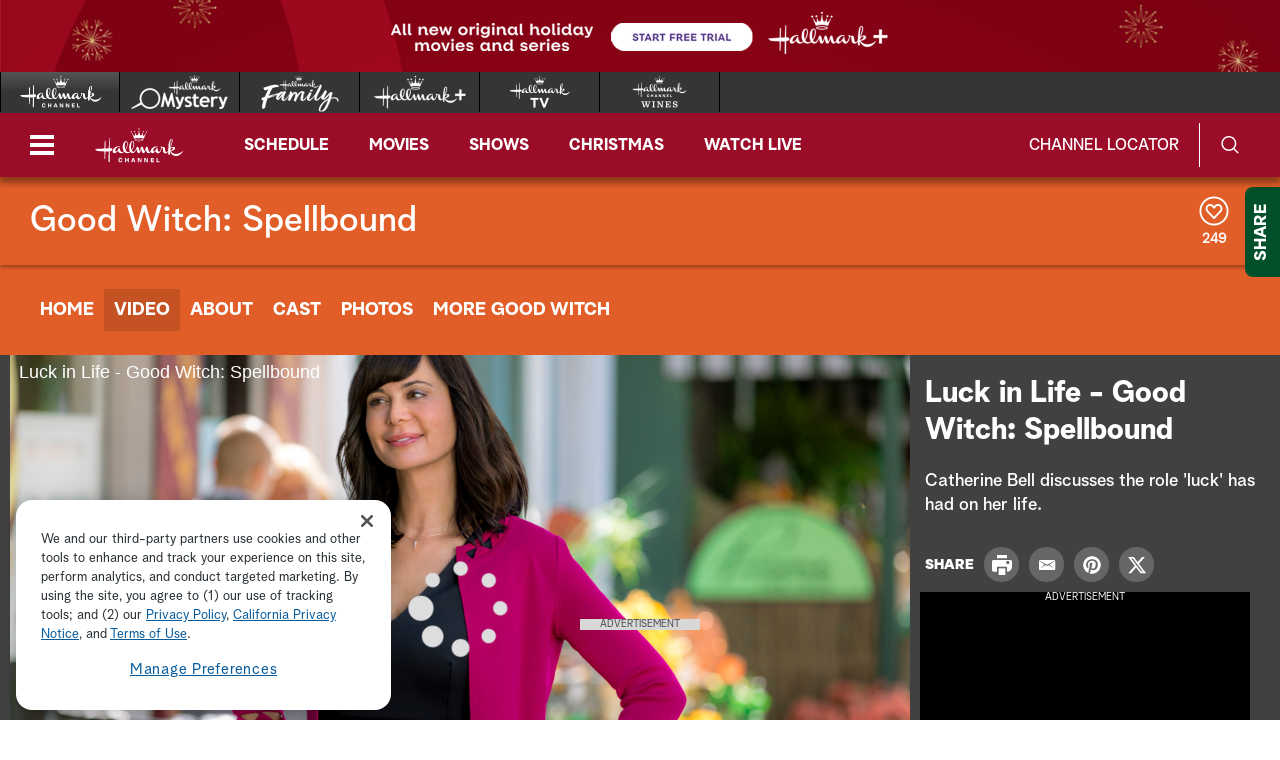

--- FILE ---
content_type: text/css;charset=UTF-8
request_url: https://www.hallmarkchannel.com/akamai/amp/core/amp.min.css
body_size: 2383
content:
.amp-player{background:#212121;background:-moz-linear-gradient(top,#212121 0,#090909 100%);background:-webkit-gradient(linear,left top,left bottom,color-stop(0,#212121),color-stop(100%,#090909));background:-webkit-linear-gradient(top,#212121 0,#090909 100%);background:-o-linear-gradient(top,#212121 0,#090909 100%);background:-ms-linear-gradient(top,#212121 0,#090909 100%);background:linear-gradient(to bottom,#212121 0,#090909 100%);filter:progid:DXImageTransform.Microsoft.gradient(startColorstr='#212121',endColorstr='#090909',GradientType=0);width:100%;height:100%;position:relative;padding:0;margin:0;border:0;overflow:hidden;color:#fff;font:normal normal normal 14px/1 Arial,Helvetica,sans-serif;-webkit-tap-highlight-color:rgba(0,0,0,0);-webkit-user-select:none}
.amp-player.amp-locked{pointer-events:none}.amp-player.amp-full-screen{top:0}.amp-hidden{display:none}.amp-disabled{opacity:.4;pointer-events:none;cursor:pointer}.amp-overlays{pointer-events:none}.amp-overlay{pointer-events:none}.amp-ioscursor{position:absolute;width:100%;height:100%;pointer-events:all}.amp-layer{position:absolute;top:0;left:0;width:100%;height:100%;padding:0;margin:0;border:0;display:block;-webkit-tap-highlight-color:rgba(0,0,0,0);-webkit-user-select:none}.amp-media-element{position:absolute;width:100%;height:100%;top:0;left:0;padding:0;margin:0;border:0;display:block;-webkit-tap-highlight-color:rgba(0,0,0,0);-webkit-user-select:none;object-fit:contain}
.amp-controls-native .amp-media-element,.amp-controls-native.amp-iphone.amp-ready .amp-media-element,.amp-controls-native.amp-iphone.amp-paused .amp-media-element,.amp-controls-native.amp-hide-video .amp-media-element{-webkit-transform:none}.amp-html5.amp-ended .amp-media-element,.amp-html5.amp-error .amp-media-element{width:0;height:0}.amp-ads.amp-overlay{position:absolute;width:100%;height:100%;top:0;left:0}.amp-ads.amp-overlay iframe{pointer-events:all;background-color:transparent}.amp-ads.amp-overlay video{left:0}
.amp-ccs-fontOpacity-0\%.amp-player{--font-opacity:0}.amp-ccs-fontOpacity-25\%.amp-player{--font-opacity:.25}.amp-ccs-fontOpacity-50\%.amp-player{--font-opacity:.5}.amp-ccs-fontOpacity-75\%.amp-player{--font-opacity:.75}.amp-ccs-fontOpacity-100\%.amp-player{--font-opacity:1}.amp-ccs-fontColor-white.amp-player .amp-captioning.amp-overlay .amp-caption p,.amp-ccs-fontColor-white.amp-player .amp-captioning.amp-overlay .amp-caption span,.amp-ccs-fontColor-white.amp-player video::cue{color:rgba(255,255,255,var(--font-opacity)) !important}
.amp-ccs-fontColor-yellow.amp-player .amp-captioning.amp-overlay .amp-caption p,.amp-ccs-fontColor-yellow.amp-player .amp-captioning.amp-overlay .amp-caption span,.amp-ccs-fontColor-yellow.amp-player video::cue{color:rgba(255,255,0,var(--font-opacity)) !important}.amp-ccs-fontColor-green.amp-player .amp-captioning.amp-overlay .amp-caption p,.amp-ccs-fontColor-green.amp-player .amp-captioning.amp-overlay .amp-caption span,.amp-ccs-fontColor-green.amp-player video::cue{color:rgba(0,128,0,var(--font-opacity)) !important}
.amp-ccs-fontColor-cyan.amp-player .amp-captioning.amp-overlay .amp-caption p,.amp-ccs-fontColor-cyan.amp-player .amp-captioning.amp-overlay .amp-caption span,.amp-ccs-fontColor-cyan.amp-player video::cue{color:rgba(0,255,255,var(--font-opacity)) !important}.amp-ccs-fontColor-blue.amp-player .amp-captioning.amp-overlay .amp-caption p,.amp-ccs-fontColor-blue.amp-player .amp-captioning.amp-overlay .amp-caption span,.amp-ccs-fontColor-blue.amp-player video::cue{color:rgba(0,0,255,var(--font-opacity)) !important}
.amp-ccs-fontColor-magenta.amp-player .amp-captioning.amp-overlay .amp-caption p,.amp-ccs-fontColor-magenta.amp-player .amp-captioning.amp-overlay .amp-caption span,.amp-ccs-fontColor-magenta.amp-player video::cue{color:rgba(255,0,255,var(--font-opacity)) !important}.amp-ccs-fontColor-red.amp-player .amp-captioning.amp-overlay .amp-caption p,.amp-ccs-fontColor-red.amp-player .amp-captioning.amp-overlay .amp-caption span,.amp-ccs-fontColor-red.amp-player video::cue{color:rgba(255,0,0,var(--font-opacity)) !important}
.amp-ccs-fontColor-black.amp-player .amp-captioning.amp-overlay .amp-caption p,.amp-ccs-fontColor-black.amp-player .amp-captioning.amp-overlay .amp-caption span,.amp-ccs-fontColor-black.amp-player video::cue{color:rgba(0,0,0,var(--font-opacity)) !important}.amp-ccs-fontFamily-monospacedSerif.amp-player .amp-captioning.amp-overlay .amp-caption p,.amp-ccs-fontFamily-monospacedSerif.amp-player .amp-captioning.amp-overlay .amp-caption span,.amp-ccs-fontFamily-monospacedSerif.amp-player video::cue{font-family:'Courier New',Courier,'Nimbus Mono L','Cutive Mono',monospace !important}
.amp-ccs-fontFamily-proportionalSerif.amp-player .amp-captioning.amp-overlay .amp-caption p,.amp-ccs-fontFamily-proportionalSerif.amp-player .amp-captioning.amp-overlay .amp-caption span,.amp-ccs-fontFamily-proportionalSerif.amp-player video::cue{font-family:'Times New Roman',Times,Georgia,Cambria,'PT Serif Caption',serif !important}.amp-ccs-fontFamily-monospacedSansSerif.amp-player .amp-captioning.amp-overlay .amp-caption p,.amp-ccs-fontFamily-monospacedSansSerif.amp-player .amp-captioning.amp-overlay .amp-caption span,.amp-ccs-fontFamily-monospacedSansSerif.amp-player video::cue{font-family:'Deja Vu Sans Mono','Lucida Console',Monaco,Consolas,'PT Mono',monospace !important}
.amp-ccs-fontFamily-proportionalSansSerif.amp-player .amp-captioning.amp-overlay .amp-caption p,.amp-ccs-fontFamily-proportionalSansSerif.amp-player .amp-captioning.amp-overlay .amp-caption span,.amp-ccs-fontFamily-proportionalSansSerif.amp-player video::cue{font-family:Roboto,'Arial Unicode Ms',Arial,Helvetica,Verdana,'PT Sans Caption',sans-serif !important}.amp-ccs-fontFamily-casual.amp-player .amp-captioning.amp-overlay .amp-caption p,.amp-ccs-fontFamily-casual.amp-player .amp-captioning.amp-overlay .amp-caption span,.amp-ccs-fontFamily-casual.amp-player video::cue{font-family:'Comic Sans MS',Impact,Handlee,fantasy !important}
.amp-ccs-fontFamily-cursive.amp-player .amp-captioning.amp-overlay .amp-caption p,.amp-ccs-fontFamily-cursive.amp-player .amp-captioning.amp-overlay .amp-caption span,.amp-ccs-fontFamily-cursive.amp-player video::cue{font-family:'Monotype Corsiva','URW Chancery L','Apple Chancery','Dancing Script',cursive !important}.amp-ccs-fontFamily-smallCapitals.amp-player .amp-captioning.amp-overlay .amp-caption p,.amp-ccs-fontFamily-smallCapitals.amp-player .amp-captioning.amp-overlay .amp-caption span,.amp-ccs-fontFamily-smallCapitals.amp-player video::cue{font-family:'Arial Unicode Ms',Arial,Helvetica,Verdana,'Marcellus SC',sans-serif;font-variant:small-caps !important}
.amp-ccs-fontSize-smallest.amp-player .amp-captioning.amp-overlay .amp-caption p,.amp-ccs-fontSize-smallest.amp-player .amp-captioning.amp-overlay .amp-caption span,.amp-ccs-fontSize-smallest.amp-player video::cue{font-size:x-small !important}.amp-ccs-fontSize-small.amp-player .amp-captioning.amp-overlay .amp-caption p,.amp-ccs-fontSize-small.amp-player .amp-captioning.amp-overlay .amp-caption span,.amp-ccs-fontSize-small.amp-player video::cue{font-size:small !important}.amp-ccs-fontSize-medium.amp-player .amp-captioning.amp-overlay .amp-caption p,.amp-ccs-fontSize-medium.amp-player .amp-captioning.amp-overlay .amp-caption span,.amp-ccs-fontSize-medium.amp-player video::cue{font-size:medium !important}
.amp-ccs-fontSize-large.amp-player .amp-captioning.amp-overlay .amp-caption p,.amp-ccs-fontSize-large.amp-player .amp-captioning.amp-overlay .amp-caption span,.amp-ccs-fontSize-large.amp-player video::cue{font-size:large !important}.amp-ccs-fontSize-largest.amp-player .amp-captioning.amp-overlay .amp-caption p,.amp-ccs-fontSize-largest.amp-player .amp-captioning.amp-overlay .amp-caption span,.amp-ccs-fontSize-largest.amp-player video::cue{font-size:x-large !important}.amp-ccs-backgroundOpacity-0\%.amp-player{--background-opacity:0}
.amp-ccs-backgroundOpacity-25\%.amp-player{--background-opacity:.25}.amp-ccs-backgroundOpacity-50\%.amp-player{--background-opacity:.5}.amp-ccs-backgroundOpacity-75\%.amp-player{--background-opacity:.75}.amp-ccs-backgroundOpacity-100\%.amp-player{--background-opacity:1}.amp-ccs-backgroundColor-white.amp-player .amp-captioning.amp-overlay .amp-caption p,.amp-ccs-backgroundColor-white.amp-player .amp-captioning.amp-overlay .amp-caption span,.amp-ccs-backgroundColor-white.amp-player video::cue{background-color:rgba(255,255,255,var(--background-opacity)) !important}
.amp-ccs-backgroundColor-yellow.amp-player .amp-captioning.amp-overlay .amp-caption p,.amp-ccs-backgroundColor-yellow.amp-player .amp-captioning.amp-overlay .amp-caption span,.amp-ccs-backgroundColor-yellow.amp-player video::cue{background-color:rgba(255,255,0,var(--background-opacity)) !important}.amp-ccs-backgroundColor-green.amp-player .amp-captioning.amp-overlay .amp-caption p,.amp-ccs-backgroundColor-green.amp-player .amp-captioning.amp-overlay .amp-caption span,.amp-ccs-backgroundColor-green.amp-player video::cue{background-color:rgba(0,128,0,var(--background-opacity)) !important}
.amp-ccs-backgroundColor-cyan.amp-player .amp-captioning.amp-overlay .amp-caption p,.amp-ccs-backgroundColor-cyan.amp-player .amp-captioning.amp-overlay .amp-caption span,.amp-ccs-backgroundColor-cyan.amp-player video::cue{background-color:rgba(0,255,255,var(--background-opacity)) !important}.amp-ccs-backgroundColor-blue.amp-player .amp-captioning.amp-overlay .amp-caption p,.amp-ccs-backgroundColor-blue.amp-player .amp-captioning.amp-overlay .amp-caption span,.amp-ccs-backgroundColor-blue.amp-player video::cue{background-color:rgba(0,0,255,var(--background-opacity)) !important}
.amp-ccs-backgroundColor-magenta.amp-player .amp-captioning.amp-overlay .amp-caption p,.amp-ccs-backgroundColor-magenta.amp-player .amp-captioning.amp-overlay .amp-caption span,.amp-ccs-backgroundColor-magenta.amp-player video::cue{background-color:rgba(255,0,255,var(--background-opacity)) !important}.amp-ccs-backgroundColor-red.amp-player .amp-captioning.amp-overlay .amp-caption p,.amp-ccs-backgroundColor-red.amp-player .amp-captioning.amp-overlay .amp-caption span,.amp-ccs-backgroundColor-red.amp-player video::cue{background-color:rgba(255,0,0,var(--background-opacity)) !important}
.amp-ccs-backgroundColor-black.amp-player .amp-captioning.amp-overlay .amp-caption p,.amp-ccs-backgroundColor-black.amp-player .amp-captioning.amp-overlay .amp-caption span,.amp-ccs-backgroundColor-black.amp-player video::cue{background-color:rgba(0,0,0,var(--background-opacity)) !important}.amp-ccs-windowOpacity-0\%.amp-player .amp-captioning.amp-overlay .amp-caption,.amp-ccs-windowOpacity-0\%.amp-player .amp-captioning.amp-overlay .amp-caption{--window-opacity:0}.amp-ccs-windowOpacity-25\%.amp-player .amp-captioning.amp-overlay .amp-caption,.amp-ccs-windowOpacity-25\%.amp-player .amp-captioning.amp-overlay .amp-caption{--window-opacity:.25}
.amp-ccs-windowOpacity-50\%.amp-player .amp-captioning.amp-overlay .amp-caption,.amp-ccs-windowOpacity-50\%.amp-player .amp-captioning.amp-overlay .amp-caption{--window-opacity:.5}.amp-ccs-windowOpacity-75\%.amp-player .amp-captioning.amp-overlay .amp-caption,.amp-ccs-windowOpacity-75\%.amp-player .amp-captioning.amp-overlay .amp-caption{--window-opacity:.75}.amp-ccs-windowOpacity-100\%.amp-player .amp-captioning.amp-overlay .amp-caption,.amp-ccs-windowOpacity-100\%.amp-player .amp-captioning.amp-overlay .amp-caption{--window-opacity:1}
.amp-ccs-windowColor-white.amp-player .amp-captioning.amp-overlay .amp-caption,.amp-ccs-windowColor-white.amp-player .amp-captioning.amp-overlay .amp-caption{background-color:rgba(255,255,255,var(--window-opacity)) !important}.amp-ccs-windowColor-yellow.amp-player .amp-captioning.amp-overlay .amp-caption,.amp-ccs-windowColor-yellow.amp-player .amp-captioning.amp-overlay .amp-caption{background-color:rgba(255,255,0,var(--window-opacity)) !important}.amp-ccs-windowColor-green.amp-player .amp-captioning.amp-overlay .amp-caption,.amp-ccs-windowColor-green.amp-player .amp-captioning.amp-overlay .amp-caption{background-color:rgba(0,128,0,var(--window-opacity)) !important}
.amp-ccs-windowColor-cyan.amp-player .amp-captioning.amp-overlay .amp-caption,.amp-ccs-windowColor-cyan.amp-player .amp-captioning.amp-overlay .amp-caption{background-color:rgba(0,255,255,var(--window-opacity)) !important}.amp-ccs-windowColor-blue.amp-player .amp-captioning.amp-overlay .amp-caption,.amp-ccs-windowColor-blue.amp-player .amp-captioning.amp-overlay .amp-caption{background-color:rgba(0,0,255,var(--window-opacity)) !important}.amp-ccs-windowColor-magenta.amp-player .amp-captioning.amp-overlay .amp-caption,.amp-ccs-windowColor-magenta.amp-player .amp-captioning.amp-overlay .amp-caption{background-color:rgba(255,0,255,var(--window-opacity)) !important}
.amp-ccs-windowColor-red.amp-player .amp-captioning.amp-overlay .amp-caption,.amp-ccs-windowColor-red.amp-player .amp-captioning.amp-overlay .amp-caption{background-color:rgba(255,0,0,var(--window-opacity)) !important}.amp-ccs-windowColor-black.amp-player .amp-captioning.amp-overlay .amp-caption,.amp-ccs-windowColor-black.amp-player .amp-captioning.amp-overlay .amp-caption{background-color:rgba(0,0,0,var(--window-opacity)) !important}.amp-ccs-edgeColor-white.amp-player .amp-captioning.amp-overlay .amp-caption p,.amp-ccs-edgeColor-white.amp-player .amp-captioning.amp-overlay .amp-caption span,.amp-ccs-edgeColor-white.amp-player video::cue{--shadow-color:255,255,255}
.amp-ccs-edgeColor-yellow.amp-player .amp-captioning.amp-overlay .amp-caption p,.amp-ccs-edgeColor-yellow.amp-player .amp-captioning.amp-overlay .amp-caption span,.amp-ccs-edgeColor-yellow.amp-player video::cue{--shadow-color:255,255,0}.amp-ccs-edgeColor-green.amp-player .amp-captioning.amp-overlay .amp-caption p,.amp-ccs-edgeColor-green.amp-player .amp-captioning.amp-overlay .amp-caption span,.amp-ccs-edgeColor-green.amp-player video::cue{--shadow-color:0,128,0}.amp-ccs-edgeColor-cyan.amp-player .amp-captioning.amp-overlay .amp-caption p,.amp-ccs-edgeColor-cyan.amp-player .amp-captioning.amp-overlay .amp-caption span,.amp-ccs-edgeColor-cyan.amp-player video::cue{--shadow-color:0,255,255}
.amp-ccs-edgeColor-blue.amp-player .amp-captioning.amp-overlay .amp-caption p,.amp-ccs-edgeColor-blue.amp-player .amp-captioning.amp-overlay .amp-caption span,.amp-ccs-edgeColor-blue.amp-player video::cue{--shadow-color:0,0,255}.amp-ccs-edgeColor-magenta.amp-player .amp-captioning.amp-overlay .amp-caption p,.amp-ccs-edgeColor-magenta.amp-player .amp-captioning.amp-overlay .amp-caption span,.amp-ccs-edgeColor-magenta.amp-player video::cue{--shadow-color:255,0,255}.amp-ccs-edgeColor-red.amp-player .amp-captioning.amp-overlay .amp-caption p,.amp-ccs-edgeColor-red.amp-player .amp-captioning.amp-overlay .amp-caption span,.amp-ccs-edgeColor-red.amp-player video::cue{--shadow-color:255,0,0}
.amp-ccs-edgeColor-black.amp-player .amp-captioning.amp-overlay .amp-caption p,.amp-ccs-edgeColor-black.amp-player .amp-captioning.amp-overlay .amp-caption span,.amp-ccs-edgeColor-black.amp-player video::cue{--shadow-color:0,0,0}.amp-ccs-edgeOpacity-25\%.amp-player .amp-captioning.amp-overlay .amp-caption p,.amp-ccs-edgeOpacity-25\%.amp-player .amp-captioning.amp-overlay .amp-caption span,.amp-ccs-edgeOpacity-25\%.amp-player video::cue{--shadow-opacity:.25}.amp-ccs-edgeOpacity-50\%.amp-player .amp-captioning.amp-overlay .amp-caption p,.amp-ccs-edgeOpacity-50\%.amp-player .amp-captioning.amp-overlay .amp-caption span,.amp-ccs-edgeOpacity-50\%.amp-player video::cue{--shadow-opacity:.5}
.amp-ccs-edgeOpacity-75\%.amp-player .amp-captioning.amp-overlay .amp-caption p,.amp-ccs-edgeOpacity-75\%.amp-player .amp-captioning.amp-overlay .amp-caption span,.amp-ccs-edgeOpacity-75\%.amp-player video::cue{--shadow-opacity:.75}.amp-ccs-edgeOpacity-100\%.amp-player .amp-captioning.amp-overlay .amp-caption p,.amp-ccs-edgeOpacity-100\%.amp-player .amp-captioning.amp-overlay .amp-caption span,.amp-ccs-edgeOpacity-100\%.amp-player video::cue{--shadow-opacity:1}.amp-ccs-edgeType-none.amp-player .amp-captioning.amp-overlay .amp-caption p,.amp-ccs-edgeType-none.amp-player .amp-captioning.amp-overlay .amp-caption span,.amp-ccs-edgeType-none.amp-player video::cue{text-shadow:0 0 0 rgba(var(--shadow-color),var(--shadow-opacity))}
.amp-ccs-edgeType-depressed.amp-player .amp-captioning.amp-overlay .amp-caption p,.amp-ccs-edgeType-depressed.amp-player .amp-captioning.amp-overlay .amp-caption span,.amp-ccs-edgeType-depressed.amp-player video::cue{text-shadow:0 1px 0 rgba(var(--shadow-color),var(--shadow-opacity))}.amp-ccs-edgeType-leftShadow.amp-player .amp-captioning.amp-overlay .amp-caption p,.amp-ccs-edgeType-leftShadow.amp-player .amp-captioning.amp-overlay .amp-caption span,.amp-ccs-edgeType-leftShadow.amp-player video::cue{text-shadow:-3px 3px 2px rgba(var(--shadow-color),var(--shadow-opacity))}
.amp-ccs-edgeType-raised.amp-player .amp-captioning.amp-overlay .amp-caption p,.amp-ccs-edgeType-raised.amp-player .amp-captioning.amp-overlay .amp-caption span,.amp-ccs-edgeType-raised.amp-player video::cue{text-shadow:0 1px 1px rgba(var(--shadow-color),var(--shadow-opacity))}.amp-ccs-edgeType-rightShadow.amp-player .amp-captioning.amp-overlay .amp-caption p,.amp-ccs-edgeType-rightShadow.amp-player .amp-captioning.amp-overlay .amp-caption span,.amp-ccs-edgeType-rightShadow.amp-player video::cue{text-shadow:3px 3px 2px rgba(var(--shadow-color),var(--shadow-opacity))}
.amp-ccs-edgeType-uniform.amp-player .amp-captioning.amp-overlay .amp-caption p,.amp-ccs-edgeType-uniform.amp-player .amp-captioning.amp-overlay .amp-caption span,.amp-ccs-edgeType-uniform.amp-player video::cue{text-shadow:0 0 4px rgba(var(--shadow-color),var(--shadow-opacity))}.amp-captioning.amp-overlay{position:absolute;top:0;left:0;bottom:0;right:0;padding:0}.amp-caption-text{position:absolute;width:100%;height:100%;box-sizing:border-box;overflow:hidden;display:none;flex-direction:column-reverse}
.amp-cc-active .amp-caption-text{display:flex}.amp-ready.amp-cc-active .amp-caption-text,.amp-cc-embedded .amp-caption-text,.amp-ad-mode .amp-caption-text,.amp-ended .amp-caption-text{display:none}.amp-caption-area{position:relative;overflow:hidden;min-width:min-content;text-align:center;left:0;width:100%;flex:0 1 auto}.amp-caption{display:inline-block;box-sizing:border-box;margin:0;padding:.25em .5em .25em .5em;border-radius:5px}.amp-caption p,.amp-caption span{display:inline;margin:0;padding:0}
.amp-captioning-typed p:last-child{-webkit-animation:wipe 3s;-webkit-mask-repeat:no-repeat;-webkit-mask-size:1500px 5000px;-webkit-mask-image:-webkit-gradient(linear,left center,right center,color-stop(0,#000),color-stop(0.35,#000),color-stop(0.5,#000),color-stop(0.9,#000),color-stop(1,rgba(0,0,0,0)))}@-webkit-keyframes wipe{0%{-webkit-mask-size:0 5000px}100%{-webkit-mask-size:1500px 5000px}}.amp-captioning-roll p:last-child{animation:slide .5s;-webkit-animation:slide .5s}@-webkit-keyframes slide{from{opacity:.4;line-height:1.5em}
to{opacity:1;line-height:.5em}}

--- FILE ---
content_type: application/javascript;charset=UTF-8
request_url: https://www.hallmarkchannel.com/akamai/amp/googleanalytics/Googleanalytics.js
body_size: 3096
content:
this.akamai = this.akamai || {};
this.akamai.amp = this.akamai.amp || {};
this.akamai.amp.googleanalytics = (function (exports) {
    'use strict';

    function ownKeys$1(object, enumerableOnly) { var keys = Object.keys(object); if (Object.getOwnPropertySymbols) { var symbols = Object.getOwnPropertySymbols(object); enumerableOnly && (symbols = symbols.filter(function (sym) { return Object.getOwnPropertyDescriptor(object, sym).enumerable; })), keys.push.apply(keys, symbols); } return keys; }
    function _objectSpread$1(target) { for (var i = 1; i < arguments.length; i++) { var source = null != arguments[i] ? arguments[i] : {}; i % 2 ? ownKeys$1(Object(source), !0).forEach(function (key) { babelHelpers.defineProperty(target, key, source[key]); }) : Object.getOwnPropertyDescriptors ? Object.defineProperties(target, Object.getOwnPropertyDescriptors(source)) : ownKeys$1(Object(source)).forEach(function (key) { Object.defineProperty(target, key, Object.getOwnPropertyDescriptor(source, key)); }); } return target; }
    var AdEvents = {
      ADBREAK_START: "ad_break_start",
      ADBREAK_END: "ad_break_end",
      AD_LOADED: "ad_loaded",
      AD_STARTED: "ad_pod_started",
      AD_ENDED: "ad_pod_ended",
      AD_ERROR: "ad_error",
      AD_PAUSED: "ad_paused",
      AD_RESUME: "ad_resume",
      AD_CLICKED: "ad_clicked",
      AD_BUFFERING_START: "ad_buffering_start",
      AD_BUFFERING_END: "ad_buffering_end",
      AD_PLAYING: "ad_playing"
    };
    function isKeyInEnum(key) {
      var enumObj = _objectSpread$1(_objectSpread$1({}, AdEvents), PlaybackEvents);
      var regex = new RegExp("^".concat(key, "$"), "i");
      var result = Object.keys(enumObj).find(function (event) {
        return regex.test(event.replace(/_/g, ''));
      });

      // Return the corresponding value if the key is found, or null if not found
      return result ? enumObj[result] : null;
    }
    var PlaybackEvents = {
      MEDIA_SEQUENCE_STARTED: "playback_session_started",
      MEDIA_SEQUENCE_ENDED: "playback_session_ended",
      STARTED: "started",
      ENDED: "ended",
      PLAYING: "playing",
      PAUSED: "paused",
      RESUME: "resume",
      PLAY_REQUEST: "play_request",
      AUTOPLAY: "autoplay",
      VOLUME_CHANGE: "volume_change",
      BUFFERING_STARTED: "buffering_start",
      BUFFERING_ENDED: "buffering_end",
      BITRATE_SWITCH: "bitrate_switch",
      SEEK_START: "seek_start",
      SEEK_END: "seek_end"
    };
    var CaptioningEvents = {
      SELECTED: "caption_selected",
      ON: "captioning_on",
      OFF: "captioning_off"
    };

    function ownKeys(object, enumerableOnly) { var keys = Object.keys(object); if (Object.getOwnPropertySymbols) { var symbols = Object.getOwnPropertySymbols(object); enumerableOnly && (symbols = symbols.filter(function (sym) { return Object.getOwnPropertyDescriptor(object, sym).enumerable; })), keys.push.apply(keys, symbols); } return keys; }
    function _objectSpread(target) { for (var i = 1; i < arguments.length; i++) { var source = null != arguments[i] ? arguments[i] : {}; i % 2 ? ownKeys(Object(source), !0).forEach(function (key) { babelHelpers.defineProperty(target, key, source[key]); }) : Object.getOwnPropertyDescriptors ? Object.defineProperties(target, Object.getOwnPropertyDescriptors(source)) : ownKeys(Object(source)).forEach(function (key) { Object.defineProperty(target, key, Object.getOwnPropertyDescriptor(source, key)); }); } return target; }
    var GoogleAnalytics = /*#__PURE__*/function (_akamai$amp$Plugin) {
      babelHelpers.inherits(GoogleAnalytics, _akamai$amp$Plugin);
      function GoogleAnalytics(player, config) {
        var _this;
        babelHelpers.classCallCheck(this, GoogleAnalytics);
        _this = _akamai$amp$Plugin.call(this, player, config) || this;
        window.dataLayer = window.dataLayer || [];
        window.gtag = function () {
          dataLayer.push(arguments);
        };
        gtag('js', new Date());
        gtag('config', _this.config.trackingId, {
          'send_page_view': _this.data.disablePageView !== true
        });
        _this.autoplay = false;
        _this.allowedEvents = _this.config.allowedEvents;
        return _this;
      }
      babelHelpers.createClass(GoogleAnalytics, [{
        key: "onready",
        value: function onready() {
          this.bindHandlers(["adEventHandler", "oncaptioningtrackselected", "oncaptioningvisibilitychange"]);
          this.player.addEventListener("adstarted", this.adEventHandler);
          this.player.addEventListener("adended", this.adEventHandler);
          this.player.addEventListener("adbreakstart", this.adEventHandler);
          this.player.addEventListener("adbreakend", this.adEventHandler);
          this.player.addEventListener("adloaded", this.adEventHandler);
          this.player.addEventListener("adpaused", this.adEventHandler);
          this.player.addEventListener("adplaying", this.adEventHandler);
          this.player.addEventListener("adresume", this.adEventHandler);
          this.player.addEventListener("aderror", this.adEventHandler);
          //TODO revisit adclicked event name
          this.player.ads.addEventListener("adclicked", this.adEventHandler);
          this.player.addEventListener("captioningtrackselected", this.oncaptioningtrackselected);
          this.player.addEventListener("captioningvisibilitychange", this.oncaptioningvisibilitychange);
        }
      }, {
        key: "onmediasequencestarted",
        value: function onmediasequencestarted() {
          this.trackEvent(PlaybackEvents.MEDIA_SEQUENCE_STARTED);
        }
      }, {
        key: "onmediasequenceended",
        value: function onmediasequenceended() {
          this.trackEvent(PlaybackEvents.MEDIA_SEQUENCE_ENDED);
        }
      }, {
        key: "onmediachange",
        value: function onmediachange() {
          this.autoplay = this.player.autoplay;
        }
      }, {
        key: "onautoplayblocked",
        value: function onautoplayblocked() {
          this.autoplay = false;
        }
      }, {
        key: "onplayrequest",
        value: function onplayrequest() {
          this.trackEvent(PlaybackEvents.PLAY_REQUEST, "content", {
            autoplay: this.autoplay
          });
        }
      }, {
        key: "onqualitychange",
        value: function onqualitychange(event) {
          var bitrate = event.detail.bitrate;
          if (bitrate) {
            this.trackEvent(PlaybackEvents.BITRATE_SWITCH, 'content', {
              bitrate: Math.floor(bitrate / 1000)
            });
          }
        }
      }, {
        key: "onseeking",
        value: function onseeking() {
          this.trackEvent(PlaybackEvents.SEEK_START);
        }
      }, {
        key: "onseeked",
        value: function onseeked() {
          this.trackEvent(PlaybackEvents.SEEK_END);
        }
      }, {
        key: "onbufferingchange",
        value: function onbufferingchange(event) {
          if (event.detail) {
            this.trackEvent(PlaybackEvents.BUFFERING_STARTED);
          } else {
            this.trackEvent(PlaybackEvents.BUFFERING_ENDED);
          }
        }
      }, {
        key: "onvolumechange",
        value: function onvolumechange(event) {
          var volume = event.detail;
          this.trackEvent(PlaybackEvents.VOLUME_CHANGE, "content", {
            volume: volume
          });
        }
      }, {
        key: "onstarted",
        value: function onstarted() {
          this.started = true;
          this.playhead = 0;
          this.viewDuration = 0;
          this.milestone = 0;
          this.trackEvent(PlaybackEvents.STARTED);
        }
      }, {
        key: "onended",
        value: function onended() {
          if (this.started === false) return;
          this.started = false;
          this.trackEvent(PlaybackEvents.ENDED);
        }
      }, {
        key: "onresume",
        value: function onresume() {
          this.trackEvent(PlaybackEvents.RESUME);
        }
      }, {
        key: "onplaystatechange",
        value: function onplaystatechange(event) {
          var playState = event.detail.value;
          var eventName;
          if (this.player.ads && this.player.ads.inProgress) {
            return;
          }
          switch (playState) {
            case 'playing':
              eventName = PlaybackEvents.PLAYING;
              break;
            case 'paused':
              eventName = PlaybackEvents.PAUSED;
              break;
          }
          if (eventName) {
            this.trackEvent(eventName, 'content');
          }
        }
      }, {
        key: "oncaptioningtrackselected",
        value: function oncaptioningtrackselected(event) {
          var track = event.detail;
          this.trackEvent(CaptioningEvents.SELECTED, {
            language: track.language,
            kind: track.kind
          });
        }
      }, {
        key: "oncaptioningvisibilitychange",
        value: function oncaptioningvisibilitychange(event) {
          var _this$player$captioni;
          var track = (_this$player$captioni = this.player.captioning) === null || _this$player$captioni === void 0 ? void 0 : _this$player$captioni.track;
          var eventName = event.detail ? CaptioningEvents.ON : CaptioningEvents.OFF;
          if (track) {
            this.trackEvent(eventName, {
              language: track.language,
              kind: track.kind
            });
          }
        }
      }, {
        key: "ontimeupdate",
        value: function ontimeupdate(event) {
          var _this2 = this;
          var currentTime = Math.round(event.detail);
          if (currentTime > this.playhead) {
            this.viewDuration++;
            this.playhead = currentTime;
            var milestones = [25, 50, 75];
            var progress = currentTime / this.player.duration * 100;
            milestones.forEach(function (milestone) {
              if (progress >= milestone && _this2.milestone < milestone) {
                _this2.milestone = milestone;
                _this2.trackEvent("milestone_".concat(milestone), "content", {
                  milestone: milestone
                });
              }
            });
          }
        }
      }, {
        key: "onerror",
        value: function onerror(event) {
          var error = event.detail;
          var msg = "Error: ";
          switch (error.code) {
            case MediaError.MEDIA_ERR_ABORTED:
              msg += "Media was aborted.";
              break;
            case MediaError.MEDIA_ERR_DECODE:
              msg += "Decode Error.";
              break;
            case MediaError.MEDIA_ERR_NETWORK:
              msg += "Network Error.";
              break;
            case MediaError.MEDIA_ERR_SRC_NOT_SUPPORTED:
              msg += "Source not supported.";
              break;
            default:
              msg += "Unknown Error";
          }
          this.trackEvent(PlaybackEvents.ERROR, 'content', {
            message: msg,
            errorCode: error.code
          });
        }
      }, {
        key: "adEventHandler",
        value: function adEventHandler(event) {
          var adVO = event.detail;
          var eventName = isKeyInEnum(event.type);
          switch (event.type) {
            case 'aderror':
              {
                var _this$getErrorData = this.getErrorData(adVO === null || adVO === void 0 ? void 0 : adVO.error),
                  message = _this$getErrorData.message,
                  code = _this$getErrorData.code;
                this.trackEvent(eventName, "ads", {
                  message: message,
                  code: code,
                  position: adVO.type
                });
              }
              break;
            case 'adbufferingchange':
              if (event.detail) {
                this.trackEvent(AdEvents.AD_BUFFERING_START, 'ads');
              } else {
                this.trackEvent(AdEvents.AD_BUFFERING_END, 'ads');
              }
              break;
            default:
              this.trackEvent(eventName, "ads", {
                position: adVO.type
              });
              break;
          }
        }
      }, {
        key: "getErrorData",
        value: function getErrorData(error) {
          var message = "Error: ";
          var code = "Code: ";
          if (error.data) {
            // IMA error message
            message += error.data.errorMessage;
            code += error.data.errorCode;
          } else if (error.errorinfo) {
            // FW error message 
            message += error.errorinfo;
            code += error.errorcode;
          } else {
            message += "Unknown Ad Error";
            code += "Unknown Ad Error Code";
          }
          return {
            message: message,
            code: code
          };
        }
      }, {
        key: "trackEvent",
        value: function trackEvent(name) {
          var type = arguments.length > 1 && arguments[1] !== undefined ? arguments[1] : "content";
          var data = arguments.length > 2 && arguments[2] !== undefined ? arguments[2] : {};
          var _ref = this.data.metadata || {},
            ads = _ref.ads,
            content = _ref.content;
          var eventData = _objectSpread(_objectSpread({}, type === "ads" ? ads : content), data);
          var eventName = this.data.alias || name;
          if (this.canTrackEvent(eventName)) {
            this.sendEvent(eventName, _objectSpread({
              event_type: name
            }, eventData));
          }
        }
      }, {
        key: "sendEvent",
        value: function sendEvent(eventName, eventData) {
          try {
            gtag('event', eventName, eventData);
          } catch (error) {
            this.logger.error("An error has ocurred when calling gtag", error);
          }
        }
      }, {
        key: "canTrackEvent",
        value: function canTrackEvent(eventName) {
          return this.allowedEvents == null || this.allowedEvents.includes(eventName);
        }
      }]);
      return GoogleAnalytics;
    }(akamai.amp.Plugin);

    akamai.amp.AMP.registerPlugin("googleanalytics", akamai.amp.Plugin.createFactory(GoogleAnalytics));

    exports.GoogleAnalytics = GoogleAnalytics;

    Object.defineProperty(exports, '__esModule', { value: true });

    return exports;

})({});


--- FILE ---
content_type: application/javascript;charset=UTF-8
request_url: https://www.hallmarkchannel.com/akamai/amp/comscorestreamsense/Comscorestreamsense.min.js?
body_size: 1572
content:
this.akamai=this.akamai||{},this.akamai.amp=this.akamai.amp||{},this.akamai.amp.comscorestreamsense=function(e){"use strict";var t=function(e){function t(a,s){var i;babelHelpers.classCallCheck(this,t),i=e.call(this,a,s)||this,i.sdk=window.ns_||ns_,i.sdk||i.logger.log("[AMP ComscoreStreamsense Event] SDK not found or cannot be initialized");var n=new i.sdk.analytics.configuration.PublisherConfiguration({publisherId:i.config.clientId});return i.sdk.analytics.configuration.addClient(n),i.sdk.analytics.PlatformApi.setPlatformAPI(i.data.platformApi||i.sdk.analytics.PlatformApi.PlatformApis.WebBrowser),i.sdk.analytics.start(),i}return babelHelpers.inherits(t,e),babelHelpers.createClass(t,[{key:"onready",value:function(){this.bindHandlers(["stop","onadstarted","onaderror"]),this.player.addEventListener("adstarted",this.onadstarted),this.player.addEventListener("adended",this.stop),this.player.addEventListener("adskipped",this.stop),this.player.addEventListener("aderror",this.onaderror),this.createStreamingTag(),this.data.implementationId&&this.streamingTag.setImplementationId(this.data.implementationId),this.data.projectId&&this.streamingTag.setProjectId(this.data.projectId),this.data.playerName&&this.streamingTag.setMediaPlayerName(this.data.playerName),this.streamingTag.setMediaPlayerVersion(this.data.mediaPlayerVersion||this.player.version)}},{key:"createStreamingTag",value:function(){null!=this.streamingTag&&this.streamingTag.stop(),this.streamingTag=null,this.streamingTag=new this.sdk.analytics.StreamingAnalytics}},{key:"getMetaData",value:function(){var e=arguments.length>0&&void 0!==arguments[0]&&arguments[0],t={},a=e?this.data.metadata.ads:this.data.metadata.video;for(var s in a){var i=a[s];"null"!=i&&null!=i&&(t[s]=i)}return t}},{key:"getAdType",value:function(e){var t,a=this.sdk.analytics.StreamingAnalytics.AdvertisementMetadata.AdvertisementType,s=this.isLive();if(null==e)return"";switch(!0){case s:t=a.LIVE;break;case"preroll"===e.type:t=a.ON_DEMAND_PRE_ROLL;break;case"midroll"===e.type:t=a.ON_DEMAND_MID_ROLL;break;case"postroll"===e.type:t=a.ON_DEMAND_POST_ROLL;break;default:t=a.OTHER}return this.data.adType||t}},{key:"getContentType",value:function(){var e=this.sdk.analytics.StreamingAnalytics.ContentMetadata.ContentType,a=this.player.media,s=this.isLive(),i=e.LONG_FORM_ON_DEMAND;return null==a?e.Other:(s?i=e.LIVE:t.SHORT_FORM_DELIMITER>a.duration&&(i=e.SHORT_FORM_ON_DEMAND),i)}},{key:"isLive",value:function(){var e=this.player.media;return e.isLive||"live"==e.temporalType}},{key:"createContentMetadata",value:function(e,t,a){var s=new this.sdk.analytics.StreamingAnalytics.ContentMetadata;return s.setMediaType(t),s.addCustomLabels(e),"audio"===a&&s.classifyAsAudioStream(!0),s}},{key:"createAdvertisementMetadata",value:function(e,t,a){var s=new this.sdk.analytics.StreamingAnalytics.AdvertisementMetadata;return s.setMediaType(t),s.addCustomLabels(e),"audio"===a&&s.classifyAsAudioStream(!0),s}},{key:"onmediachange",value:function(){this.streamingTag&&this.streamingTag.createPlaybackSession(),this.logger.log("[AMP ComscoreStreamsense Event] Media Change, Create Playback Session")}},{key:"onplaying",value:function(){this.debounce(function(){var e=this.getMetaData(),t=this.data.contentType||this.getContentType(),a=this.player.ads;null!=a&&(a.getInProgress()||a.inProgress)||null==this.streamingTag||(this.streamingTag.setMetadata(this.createContentMetadata(e,t)),this.streamingTag.notifyPlay(),this.logger.log("[AMP ComscoreStreamsense Event] Content Play"))}).apply(this)}},{key:"onpaused",value:function(){var e=this.player.ads;null!=e&&(e.getInProgress()||e.inProgress)||(this.streamingTag.notifyPause(),this.logger.log("[AMP ComscoreStreamsense Event] Pause"))}},{key:"stop",value:function(){null!=this.streamingTag&&(this.streamingTag.notifyEnd(),this.logger.log("[AMP ComscoreStreamsense Event] End"))}},{key:"onended",value:function(){this.stop()}},{key:"onadstarted",value:function(e){var t=this.getMetaData(!0),a=this.data.adType||this.getAdType(e.data);this.streamingTag.setMetadata(this.createAdvertisementMetadata(t,a)),this.streamingTag.notifyPlay(),this.logger.log("[AMP ComscoreStreamsense Event] : Ad Start")}},{key:"onaderror",value:function(){this.onadstarted(),this.stop()}},{key:"onbufferingchange",value:function(e){var t=e.detail;t?this.streamingTag.notifyBufferStart():this.streamingTag.notifyBufferStop(),this.logger.log("[AMP ComscoreStreamsense Event] Buffer ".concat(t?"Start":"End"))}},{key:"onseeking",value:function(){this.streamingTag.notifySeekStart(),this.logger.log("[AMP ComscoreStreamsense Event] Seek")}},{key:"onseeked",value:function(e){var t=e.detail;t&&this.streamingTag.startFromPosition(1e3*t),this.player&&!this.player.paused&&this.streamingTag.notifyPlay()}},{key:"onplaybackratechange",value:function(e){this.streamingTag.notifyChangePlaybackRate(e.detail),this.logger.log("[AMP ComscoreStreamsense Event] Playback Rate Update")}},{key:"debounce",value:function(e){var t=this,a=arguments.length>1&&void 0!==arguments[1]?arguments[1]:100,s=this.timer;return function(){for(var i=arguments.length,n=new Array(i),r=0;r<i;r++)n[r]=arguments[r];clearTimeout(s),t.timer=setTimeout(function(){e.apply(t,n)},a)}}}],[{key:"SHORT_FORM_DELIMITER",get:function(){return 600}}]),t}(akamai.amp.Plugin);return akamai.amp.AMP.registerPlugin("comscorestreamsense",akamai.amp.Plugin.createFactory(t)),e.ComscoreStreamsense=t,Object.defineProperty(e,"__esModule",{value:!0}),e}({});

--- FILE ---
content_type: application/javascript;charset=UTF-8
request_url: https://www.hallmarkchannel.com/akamai/amp/react/React.min.js
body_size: 20009
content:
this.akamai=this.akamai||{},this.akamai.amp=this.akamai.amp||{},this.akamai.amp.react=function(e){"use strict";function t(e,t){var a=Object.keys(e);if(Object.getOwnPropertySymbols){var n=Object.getOwnPropertySymbols(e);t&&(n=n.filter(function(t){return Object.getOwnPropertyDescriptor(e,t).enumerable})),a.push.apply(a,n)}return a}function a(e){for(var a=1;a<arguments.length;a++){var n=null!=arguments[a]?arguments[a]:{};a%2?t(Object(n),!0).forEach(function(t){babelHelpers.defineProperty(e,t,n[t])}):Object.getOwnPropertyDescriptors?Object.defineProperties(e,Object.getOwnPropertyDescriptors(n)):t(Object(n)).forEach(function(t){Object.defineProperty(e,t,Object.getOwnPropertyDescriptor(n,t))})}return e}function n(e,t){var a=Object.keys(e);if(Object.getOwnPropertySymbols){var n=Object.getOwnPropertySymbols(e);t&&(n=n.filter(function(t){return Object.getOwnPropertyDescriptor(e,t).enumerable})),a.push.apply(a,n)}return a}function i(e){for(var t=1;t<arguments.length;t++){var a=null!=arguments[t]?arguments[t]:{};t%2?n(Object(a),!0).forEach(function(t){babelHelpers.defineProperty(e,t,a[t])}):Object.getOwnPropertyDescriptors?Object.defineProperties(e,Object.getOwnPropertyDescriptors(a)):n(Object(a)).forEach(function(t){Object.defineProperty(e,t,Object.getOwnPropertyDescriptor(a,t))})}return e}var s=function(){function e(t){var a=arguments.length>1&&void 0!==arguments[1]?arguments[1]:[];babelHelpers.classCallCheck(this,e),this.component=t,this.tokens=a}return babelHelpers.createClass(e,[{key:"add",value:function(e){var t=arguments.length>1&&void 0!==arguments[1]&&arguments[1];this.contains(e)||(t===!0?this.tokens.unshift(e):this.tokens.push(e))}},{key:"contains",value:function(e){return this.tokens.indexOf(e)!==-1}},{key:"item",value:function(e){return this.tokens[e]||null}},{key:"remove",value:function(e){var t=this.tokens.indexOf(e);t!==-1&&this.tokens.splice(t,1)}},{key:"toggle",value:function(e){this.contains(e)?this.remove(e):this.add(e)}},{key:"update",value:function(e){for(var t in e)e[t]?this.add(t):this.remove(t);var a=this.toString();a!=this.component.state.className&&this.component.setState({className:a})}},{key:"toString",value:function(){return this.tokens.join(" ")}}]),e}(),l=["className","classList","data","textContent"],r=function(e){function t(a,n){var i;return babelHelpers.classCallCheck(this,t),i=e.call(this,a,n)||this,i.state={l10n:i.player.l10n},i.classList=new s(babelHelpers.assertThisInitialized(i),i.props.classList),i.elementNode=React.createRef(),i}return babelHelpers.inherits(t,e),babelHelpers.createClass(t,[{key:"player",get:function(){return this.props.player||this.context.player}},{key:"config",get:function(){return this.props.config||this.context.config}},{key:"l10n",get:function(){return this.state.l10n}},{key:"plugin",get:function(){return this.context.plugin}},{key:"className",get:function(){var e=this.props.className||"";return e+=" ".concat(this.classList),e.trim()}},{key:"textContent",get:function(){return this.props.textContent||this.state.textContent}},{key:"children",get:function(){return this.props.children||[]}},{key:"element",get:function(){return this.elementNode.current}},{key:"dom",get:function(){return this.element||ReactDOM.findNode(this)}},{key:"data",get:function(){return this.props.data||{}}},{key:"playerEventMap",get:function(){var e=this,t=[];return null==this.player?t:(Object.values(akamai.amp.Events).forEach(function(a){var n="on".concat(a);"function"==typeof e[n]&&t.push({key:n,type:a})}),t)}},{key:"propsList",get:function(){var e=this.props;e.className,e.classList,e.data,e.textContent;var t=babelHelpers.objectWithoutProperties(e,l);return t}},{key:"getLocalizedString",value:function(e){return this.player.getLocalizedString(e)}},{key:"onlanguagechange",value:function(){this.setState({l10n:this.player.l10n})}},{key:"bindHandlers",value:function(e){var t=this;null==e||e.length<=0||e.forEach(function(e){"function"==typeof t[e]&&(t[e]=t[e].bind(t))})}},{key:"shouldComponentUpdate",value:function(e,t){var a=this.state,n=this.props;if(null!=t)for(var i in t)if(t[i]!=a[i])return!0;if(null!=e)for(var s in e)if(e[s]!=n[s])return!0;return!1}},{key:"componentWillMount",value:function(){var e=this;this.playerEventMap.forEach(function(t){e[t.key]=e[t.key].bind(e),e.player.addEventListener(t.type,e[t.key])})}},{key:"componentWillUnmount",value:function(){var e=this;this.playerEventMap.forEach(function(t){e.player.removeEventListener(t.type,e[t.key])})}},{key:"render",value:function(){return React.createElement("div",babelHelpers.extends({ref:this.elementNode},this.propsList,{className:this.className}),this.textContent,this.children)}}],[{key:"contextTypes",get:function(){return{player:PropTypes.object,config:PropTypes.object,plugin:PropTypes.object}}}]),t}(React.Component),o=function(e){function t(a,n){var i;return babelHelpers.classCallCheck(this,t),i=e.call(this,a,n)||this,i.state.components=[],i}return babelHelpers.inherits(t,e),babelHelpers.createClass(t,[{key:"components",get:function(){return this.state.components}},{key:"addComponent",value:function(e){var t=this.state.components.slice();null==e.key&&(e.key=akamai.amp.Utils.createUID()),t.push(e),this.setState({components:t})}},{key:"removeComponent",value:function(e){var t=this.state.components.filter(function(t){return t!=e});this.setState({components:t})}},{key:"clear",value:function(){this.setState({components:[]})}},{key:"appendChild",value:function(e){var t=this.dom;null!=t&&t.appendChild(e)}},{key:"removeChild",value:function(e){var t=this.dom;null!=t&&t.removeChild(e)}},{key:"children",get:function(){return babelHelpers.get(babelHelpers.getPrototypeOf(t.prototype),"children",this).concat(this.state.components)}}],[{key:"contextTypes",get:function(){return babelHelpers.get(babelHelpers.getPrototypeOf(t),"contextTypes",this)}}]),t}(r),c=["altText"],u=function(e){function t(a,n){var i;return babelHelpers.classCallCheck(this,t),i=e.call(this,a,n)||this,i.classList.add("amp-component"),i.classList.add("amp-icon"),i.mouseFocus=!1,i.focused=!1,i.state.altText=i.altText,i.bindHandlers(["onMouseDown","onMouseUp","onMouseOver","onMouseOut","onFocus","onBlur","onKeyDown","onClick","onChange"]),i}return babelHelpers.inherits(t,e),babelHelpers.createClass(t,[{key:"aria",get:function(){return{"aria-label":this.title,role:"button"}}},{key:"propsList",get:function(){var e=this,a=babelHelpers.get(babelHelpers.getPrototypeOf(t.prototype),"propsList",this);a.altText;var n=babelHelpers.objectWithoutProperties(a,c);n.className=this.className,n.tabIndex="0",n.onMouseDown=function(t){return(e.props.onMouseDown||e.onMouseDown)(t)},n.onMouseUp=function(t){return(e.props.onMouseUp||e.onMouseUp)(t)},n.onMouseOver=function(t){return(e.props.onMouseOver||e.onMouseOver)(t)},n.onMouseOut=function(t){return(e.props.onMouseOut||e.onMouseOut)(t)},n.onFocus=function(t){return(e.props.onFocus||e.onFocus)(t)},n.onBlur=function(t){return(e.props.onBlur||e.onBlur)(t)},n.onKeyDown=function(t){return(e.props.onKeyDown||e.onKeyDown)(t)},n.onClick=function(t){return(e.props.onClick||e.onClick)(t)};var i=this.aria;for(var s in i)n[s]=i[s];return n}},{key:"altText",get:function(){return this.props.altText||this.state.altText}},{key:"title",get:function(){return this.player.getLocalizedString(this.altText)}},{key:"onMouseDown",value:function(e){this.mouseFocus=!0}},{key:"onMouseUp",value:function(e){this.mouseFocus=!1}},{key:"onMouseOver",value:function(e){}},{key:"onMouseOut",value:function(e){}},{key:"onFocus",value:function(e){1!=this.mouseFocus&&(this.focused=!0,this.classList.update({"amp-focus":!0}),this.player.viewComponent.scrollTop=0)}},{key:"onBlur",value:function(e){1!=this.mouseFocus&&(this.focused=!1,this.classList.update({"amp-focus":!1}))}},{key:"onKeyDown",value:function(e){1!=this.mouseFocus&&(this.onKeyPress(e),"keypress"!=e.type||13!=e.keyCode&&32!=e.keyCode||this.onAction())}},{key:"onAction",value:function(){this.onClick()}},{key:"onKeyPress",value:function(e){}},{key:"onClick",value:function(e){}},{key:"change",value:function(e){var t=this.propsList.onChange||this.onChange;"function"==typeof t&&t(e)}},{key:"render",value:function(){return React.createElement("button",babelHelpers.extends({type:"button","data-rh":this.title,ref:this.elementNode},this.propsList,{className:this.className}),this.textContent,this.children)}}],[{key:"contextTypes",get:function(){return babelHelpers.get(babelHelpers.getPrototypeOf(t),"contextTypes",this)}}]),t}(r),p=function(e){function t(a,n){var i;return babelHelpers.classCallCheck(this,t),i=e.call(this,a,n)||this,i.classList.add("amp-control"),i}return babelHelpers.inherits(t,e),babelHelpers.createClass(t)}(u),h=["panel"],d=function(e){function t(a,n){return babelHelpers.classCallCheck(this,t),e.call(this,a,n)||this}return babelHelpers.inherits(t,e),babelHelpers.createClass(t,[{key:"propsList",get:function(){var e=babelHelpers.get(babelHelpers.getPrototypeOf(t.prototype),"propsList",this);e.panel;var a=babelHelpers.objectWithoutProperties(e,h);return a}},{key:"panel",get:function(){return this.props.panel.current}},{key:"onClick",value:function(){this.panel.toggle()}},{key:"onKeyDown",value:function(e){this.panel.onKeyDown(e)}}],[{key:"contextTypes",get:function(){return babelHelpers.get(babelHelpers.getPrototypeOf(t),"contextTypes",this)}}]),t}(p),y=function(e){function t(a,n){var i;return babelHelpers.classCallCheck(this,t),i=e.call(this,a,n)||this,i.classList.add("amp-button"),i.classList.add("amp-bg"),i.classList.add("amp-hover"),i}return babelHelpers.inherits(t,e),babelHelpers.createClass(t)}(u),b=function(e){function t(a,n){var i;return babelHelpers.classCallCheck(this,t),i=e.call(this,a,n)||this,i.classList.add("amp-pause-overlay",!0),i.state.altText="PLAY",i}return babelHelpers.inherits(t,e),babelHelpers.createClass(t,[{key:"aria",get:function(){var e=this.player.media.title,a=void 0===e?"":e;return Object.assign(babelHelpers.get(babelHelpers.getPrototypeOf(t.prototype),"aria",this),{"aria-label":"".concat(this.getLocalizedString(this.state.altText)," ").concat(a)})}},{key:"onplaying",value:function(){this.setState({altText:"PLAY"}),this.forceUpdate()}},{key:"onended",value:function(){this.setState({altText:"REPLAY"}),this.forceUpdate()}},{key:"onClick",value:function(){var e=this.player;switch(e.playState){case"ended":this.plugin.replay();break;case"playing":e.pause();break;default:e.play().catch(function(e){return e})}}}],[{key:"contextTypes",get:function(){return babelHelpers.get(babelHelpers.getPrototypeOf(t),"contextTypes",this)}}]),t}(y),m=function(e){function t(a,n){var i;return babelHelpers.classCallCheck(this,t),i=e.call(this,a,n)||this,i.classList.add("amp-buffering-overlay",!0),i.classList.add("amp-icon"),i}return babelHelpers.inherits(t,e),babelHelpers.createClass(t,null,[{key:"contextTypes",get:function(){return babelHelpers.get(babelHelpers.getPrototypeOf(t),"contextTypes",this)}}]),t}(r),f=function(){function e(){babelHelpers.classCallCheck(this,e)}return babelHelpers.createClass(e,null,[{key:"formatTimecode",value:function(e,t){return akamai.amp.Utils.formatTimecode(e,t)}},{key:"formatZeroFill",value:function(e,t){return akamai.amp.Utils.formatZeroFill(e,t)}},{key:"formatTime",value:function(e,t,a){return akamai.amp.Utils.formatTime(e,t,a)}},{key:"round",value:function(e,t){var a=Math.pow(10,t);return Math.round(e*a)/a}},{key:"getEventPos",value:function(e){var t=e.targetTouches,a=e.pageX||(t&&t.length>-1?t.item(0).pageX:0),n=e.pageY||(t&&t.length>-1?t.item(0).pageY:0);return{x:a-(window.scrollX||window.pageXOffset)||a-window.scrollX,y:n-(window.scrollY||window.pageYOffset)||n-window.scrollY}}},{key:"componentEnabled",value:function(e,t){var a=e.config[t];return null!=e.player[t]&&e.player[t].enabled!==!1||null!=a&&a!==!1&&a.enabled!==!1&&a.disabled!==!0}},{key:"isNumber",value:function(e){return!isNaN(parseFloat(e))&&isFinite(e)}},{key:"rgbToHsl",value:function(e){var t=e.r,a=e.g,n=e.b,i=e.a,s=void 0===i?1:i;t/=255,a/=255,n/=255;var l,r,o=Math.max(t,a,n),c=Math.min(t,a,n),u=(o+c)/2;if(o===c)l=r=0;else{var p=o-c;switch(r=u>.5?p/(2-o-c):p/(o+c),o){case t:l=(a-n)/p+(a<n?6:0);break;case a:l=(n-t)/p+2;break;case n:l=(t-a)/p+4}l/=6}return l=Math.round(360*l),r=Math.round(100*r),u=Math.round(100*u),{h:l,s:r,l:u,a:s}}},{key:"hueToRgb",value:function(e,t,a){return a<0&&(a+=1),a>1&&(a-=1),a<1/6?e+6*(t-e)*a:a<.5?t:a<2/3?e+(t-e)*(2/3-a)*6:e}},{key:"hslToRgb",value:function(e){var t,a,n,i=e.h,s=e.s,l=e.l,r=e.a,o=void 0===r?1:r;if(i/=360,s/=100,l/=100,0===s)t=a=n=l;else{var c=l<.5?l*(1+s):l+s-l*s,u=2*l-c;t=this.hueToRgb(u,c,i+1/3),a=this.hueToRgb(u,c,i),n=this.hueToRgb(u,c,i-1/3)}return t=Math.round(255*t),a=Math.round(255*a),n=Math.round(255*n),{r:t,g:a,b:n,a:o}}},{key:"shade",value:function(t,a){var n=e.rgbToHsl(t);return n.l+=100*a,e.hslToRgb(n)}},{key:"color",value:function(e){var t;if(/^#/.test(e))t={r:parseInt(e.slice(1,3),16),g:parseInt(e.slice(3,5),16),b:parseInt(e.slice(5,7),16),a:parseInt(e.slice(7),16)};else if(/^rgb/.test(e)){var a=e.match(/[0-9\.]+/g);t={r:parseInt(a[0]),g:parseInt(a[1]),b:parseInt(a[2]),a:parseFloat(a[3])}}return isNaN(t.a)&&(t.a=1),t}},{key:"css",value:function(e){var t=e.r,a=e.g,n=e.b,i=e.a,s=void 0===i?1:i;return"rgba(".concat(t,", ").concat(a,", ").concat(n,", ").concat(s||1,")")}},{key:"isPictureInPictureSupported",value:function(e){return akamai.amp.Utils.isPictureInPictureSupported(e)}},{key:"isPassiveEventSupported",value:function(){var e=!1;try{var t=Object.defineProperty({},"passive",{get:function(){e=!0}});window.addEventListener("touchstart",null,t),window.removeEventListener("touchstart",null,t)}catch(t){e=!1}return e}},{key:"getEventListenerOptions",value:function(){return!!e.isPassiveEventSupported()&&{passive:!0}}}]),e}(),g=function(e){function t(a,n){var i;return babelHelpers.classCallCheck(this,t),i=e.call(this,a,n)||this,i.state.percent=0,i.state.value=0,i.state.min=0,i.state.range=0,i.state.max=1,i.state.dragging=!1,i.increment=.1,i.classList.add("amp-slider"),i.classList.remove("amp-icon"),i.direction="",i.bindHandlers(["onHandleMouseDown","onHandleMouseUp","onHandleMouseMove"]),t.refs.forEach(function(e){return i[e]=React.createRef()}),i.options=f.getEventListenerOptions(),i}return babelHelpers.inherits(t,e),babelHelpers.createClass(t,[{key:"format",value:function(e){return e}},{key:"update",value:function(e){return null==e.percent&&null!=e.value&&(e.percent=e.value/this.max),null==e.value&&null!=e.percent&&(e.value=Math.round(e.percent*this.max)),null==e.valueText&&null!=e.value&&(e.valueText="".concat(this.format(e.value)," ").concat(this.getLocalizedString("OF")," ").concat(this.format(this.max))),f.isNumber(e.value)||delete e.value,f.isNumber(e.percent)||delete e.percent,this.setState(e),e}},{key:"percent",get:function(){return this.state.percent},set:function(e){e=akamai.amp.Utils.clamp(e,0,1),this.percent!=e&&this.change(this.update({percent:e}))}},{key:"value",get:function(){return this.state.value},set:function(e){e=akamai.amp.Utils.clamp(e,this.min,this.max),this.value!=e&&this.change(this.update({value:e}))}},{key:"range",get:function(){return this.state.range},set:function(e){e=akamai.amp.Utils.clamp(e,this.min,this.max),this.range!=e&&this.setState({range:e})}},{key:"min",get:function(){return this.state.min},set:function(e){this.min!=e&&this.setState({min:e})}},{key:"max",get:function(){return this.state.max},set:function(e){this.max!=e&&this.setState({max:e})}},{key:"dragging",get:function(){return this.state.dragging},set:function(e){this.dragging!=e&&(this.setState({dragging:e}),this.classList.update({"amp-dragging":e}),this.plugin.dragging=e)}},{key:"markers",get:function(){return this.refs.markers}},{key:"aria",get:function(){return Object.assign(babelHelpers.get(babelHelpers.getPrototypeOf(t.prototype),"aria",this),{role:"slider","aria-valuemin":this.state.min,"aria-valuemax":Math.round(this.state.max),"aria-valuenow":Math.round(this.state.value),"aria-valuetext":this.state.valueText})}},{key:"options",get:function(){return this._options},set:function(e){this._options=e}},{key:"move",value:function(e){var t=this.element.getBoundingClientRect(),a=f.getEventPos(e);"vertical"===this.direction?this.percent=1-(a.y-t.top)/t.height:this.percent=(a.x-t.left)/t.width}},{key:"onClick",value:function(e){"ready"!=this.player.playState&&this.move(e)}},{key:"onAction",value:function(){}},{key:"onKeyPress",value:function(e){var t=e.keyCode;39==t||38==t?this.percent+=this.increment:37!=t&&40!=t||(this.percent-=this.increment)}},{key:"onHandleMouseDown",value:function(e){"ready"!=this.player.playState&&(e.stopPropagation(),e.preventDefault(),this.dragging=!0,window.addEventListener("mouseup",this.onHandleMouseUp),window.addEventListener("mousemove",this.onHandleMouseMove),window.addEventListener("touchend",this.onHandleMouseUp),window.addEventListener("touchmove",this.onHandleMouseMove,this.options))}},{key:"onHandleMouseMove",value:function(e){this.move(e)}},{key:"onHandleMouseUp",value:function(e){e.stopPropagation(),e.preventDefault(),this.dragging=!1,window.removeEventListener("mouseup",this.onHandleMouseUp),window.removeEventListener("mousemove",this.onHandleMouseMove),window.removeEventListener("touchend",this.onHandleMouseUp),window.removeEventListener("touchmove",this.onHandleMouseMove,this.options),this.change(this.update({value:this.value,percent:this.percent}))}},{key:"render",value:function(){var e="".concat(f.round(100*this.percent,2),"%"),t="".concat(f.round(100*this.range,2),"%");return React.createElement("div",babelHelpers.extends({ref:this.elementNode},this.propsList,{onMouseMove:this.onMouseMove}),React.createElement("div",{ref:this.trackNode,className:"amp-track"}),React.createElement("div",{ref:this.rangeNode,className:"amp-range",style:{width:t}}),React.createElement("div",{ref:this.valueNode,className:"amp-value",style:{width:e}}),this.children,React.createElement("div",{ref:this.handleNode,className:"amp-handle",style:{left:e},onMouseDown:this.onHandleMouseDown,onTouchStart:this.onHandleMouseDown}))}}],[{key:"contextTypes",get:function(){return babelHelpers.get(babelHelpers.getPrototypeOf(t),"contextTypes",this)}},{key:"refs",get:function(){return["elementNode","trackNode","rangeNode","valueNode","handleNode"]}}]),t}(p),v=akamai.fp,k=function(e){function t(a,n){var i;return babelHelpers.classCallCheck(this,t),i=e.call(this,a,n)||this,i.onaddtrack=i.onaddtrack.bind(babelHelpers.assertThisInitialized(i)),i.onremovetrack=i.onremovetrack.bind(babelHelpers.assertThisInitialized(i)),i.state={chapterTrack:null,tracks:[]},i}return babelHelpers.inherits(t,e),babelHelpers.createClass(t,[{key:"onready",value:function(){this.player.chapterTracks&&(this.player.chapterTracks.addEventListener("addtrack",this.onaddtrack),this.player.chapterTracks.addEventListener("removetrack",this.onremovetrack))}},{key:"onaddtrack",value:function(e){this.setState(function(t){return{tracks:[].concat(babelHelpers.toConsumableArray(t.tracks),[e.detail])}})}},{key:"onremovetrack",value:function(){this.setState({tracks:[]})}},{key:"chapterTrack",set:function(e){this.setState({chapterTrack:e}),this.props.onChapterSelected(e)}},{key:"ondurationchange",value:function(e){this.chapterTrack=this.getChapterTrack(this.player.language)}},{key:"onlanguagechange",value:function(e){this.chapterTrack=this.getChapterTrack(e.detail)}},{key:"getChapterTrack",value:function(e){if(0!==this.state.tracks.length)return v.find(this.state.tracks,v.filter(function(t){return akamai.amp.Utils.compareLanguageTags(e,t.language)}))||babelHelpers.toConsumableArray(this.state.tracks).shift()}},{key:"render",value:function(){if(null==this.state.chapterTrack)return null;var e=this.state.chapterTrack.getCueAt(this.props.time);return React.createElement("div",{className:"amp-chapter-title"},e&&e.text)}}],[{key:"contextTypes",get:function(){return babelHelpers.get(babelHelpers.getPrototypeOf(t),"contextTypes",this)}}]),t}(r);akamai.fp;var E=function(e){function t(a,n){var i;return babelHelpers.classCallCheck(this,t),i=e.call(this,a,n)||this,i.track=null,i.onaddtrack=i.onaddtrack.bind(babelHelpers.assertThisInitialized(i)),i.onremovetrack=i.onremovetrack.bind(babelHelpers.assertThisInitialized(i)),i}return babelHelpers.inherits(t,e),babelHelpers.createClass(t,[{key:"onready",value:function(){this.player.previewTracks&&(this.player.previewTracks.addEventListener("addtrack",this.onaddtrack),this.player.previewTracks.addEventListener("removetrack",this.onremovetrack))}},{key:"onaddtrack",value:function(e){this.track=e.detail}},{key:"onremovetrack",value:function(){this.track=null}},{key:"render",value:function(){var e={display:"none"};if(this.track){var t=this.track.getCueAt(this.props.time)||{};e=t.style||{}}return React.createElement("div",{className:"amp-thumb",style:e})}}],[{key:"contextTypes",get:function(){return babelHelpers.get(babelHelpers.getPrototypeOf(t),"contextTypes",this)}}]),t}(r),T=akamai.fp,C=function(e){function t(a,n){var i;return babelHelpers.classCallCheck(this,t),i=e.call(this,a,n)||this,i.isTouch=akamai.amp.Utils.isTouch,i.classList.add("amp-progress",!0),i.classList.add("amp-slide-in-out",i.config.transition!==!1),i.state.altText="SEEK",i.state.textVisible=i.isTouch?"hidden":"visible",i.bindHandlers(["onMouseMove","onChapterSelected","onaddurationchange","onadtimeupdate","onaddurationchange","onadmanagerloaded"]),t.refs.forEach(function(e){return i[e]=React.createRef()}),i}return babelHelpers.inherits(t,e),babelHelpers.createClass(t,[{key:"propsList",get:function(){var e=babelHelpers.get(babelHelpers.getPrototypeOf(t.prototype),"propsList",this);return e.onMouseMove=this.onMouseMove,e}},{key:"markers",get:function(){return this.markersNode.current}},{key:"format",value:function(e){var t=this.config.timestamp;return null!=t&&f.isNumber(e)?f.formatTime(this.player.toUTC(e),t.format,t):f.formatTimecode(e,this.max)}},{key:"updateMarkers",value:function(){var e=this.player.cues,t=this.markers,a=this.player.duration,n=this.chapterTrack;t.clear(),n&&T.each(n.cues,function(e,n){e.startTime<=0||t.addComponent(React.createElement("div",{className:"amp-marker amp-chapter-marker",style:{left:"".concat(e.startTime/a*100,"%")},key:n}))}),null==e||e.length<=0||e.forEach(function(e,n){e.startTime<=0||t.addComponent(React.createElement("div",{className:"amp-marker",style:{left:"".concat(e.startTime/a*100,"%")},key:n}))})}},{key:"onready",value:function(){this.player.addEventListener("adbreakend",this.ondurationchange),this.player.addEventListener("adtimeupdate",this.onadtimeupdate),this.player.addEventListener("addurationchange",this.onaddurationchange)}},{key:"onmediachange",value:function(){this.update({value:0}),this.range=0}},{key:"ontimeupdate",value:function(){this.dragging||this.update({value:this.player.currentTime})}},{key:"onprogress",value:function(e){this.range=e.detail}},{key:"oncueschange",value:function(e){this.updateMarkers()}},{key:"ondurationchange",value:function(e){this.increment=10/this.player.duration,this.max=this.player.duration,this.update({value:"breakend"==e.type&&"preroll"==e.data.type?0:this.player.currentTime}),this.updateMarkers()}},{key:"onadtimeupdate",value:function(e){"ready"!=this.player.playState&&this.update({value:e.detail})}},{key:"onaddurationchange",value:function(e){this.max=e.detail.duration}},{key:"onMouseMove",value:function(e){var t=this.element.getBoundingClientRect(),a=f.getEventPos(e),n=(a.x-t.left)/t.width;this.setState({textPercent:akamai.amp.Utils.clamp(f.round(n,4),0,1)})}},{key:"onKeyPress",value:function(e){this.player.ads&&this.player.ads.inProgress||"ready"==this.player.playState||babelHelpers.get(babelHelpers.getPrototypeOf(t.prototype),"onKeyPress",this).call(this,e)}},{key:"onHandleMouseDown",value:function(e){babelHelpers.get(babelHelpers.getPrototypeOf(t.prototype),"onHandleMouseDown",this).call(this,e),this.isTouch&&this.setState({textVisible:"visible"})}},{key:"onHandleMouseMove",value:function(e){babelHelpers.get(babelHelpers.getPrototypeOf(t.prototype),"onHandleMouseMove",this).call(this,e),this.onMouseMove(e)}},{key:"onHandleMouseUp",value:function(e){babelHelpers.get(babelHelpers.getPrototypeOf(t.prototype),"onHandleMouseUp",this).call(this,e),this.isTouch&&this.setState({textVisible:"hidden"})}},{key:"onChange",value:function(e){this.dragging||(this.player.currentTime=e.value)}},{key:"onChapterSelected",value:function(e){this.chapterTrack=e,this.updateMarkers()}},{key:"children",get:function(){var e=this.preview.current,t=this.state.textPercent,a=this.element?this.element.clientWidth:0,n=e?e.clientWidth:0,i=e?e.clientHeight:0,s=t*a,l=n/2,r=t*this.player.duration,c={preview:{left:"".concat(akamai.amp.Utils.clamp(s-l,0,a-n),"px"),top:"-".concat(i,"px"),visibility:this.state.textVisible}};return React.createElement("div",null,React.createElement(o,{ref:this.markersNode,className:"amp-markers"}),React.createElement("div",{ref:this.preview,className:"amp-preview",style:c.preview},React.createElement(E,{time:r}),React.createElement(k,{time:r,onChapterSelected:this.onChapterSelected}),React.createElement("div",{className:"amp-time"},this.format(r))))}}],[{key:"contextTypes",get:function(){return babelHelpers.get(babelHelpers.getPrototypeOf(t),"contextTypes",this)}},{key:"refs",get:function(){return["markersNode","preview"]}}]),t}(g),H=function(e){function t(a,n){var i;return babelHelpers.classCallCheck(this,t),i=e.call(this,a,n)||this,i.classList.add("amp-list-item"),i.classList.add("amp-menu-item"),i.classList.add("amp-hover"),i.classList.remove("amp-icon"),i.state.direction=i.props.direction||"none",i}return babelHelpers.inherits(t,e),babelHelpers.createClass(t,[{key:"sharePanel",get:function(){return this.plugin.ref.sharePanel.current}},{key:"settingsPanel",get:function(){return this.plugin.settingsPanel}},{key:"focus",value:function(){this.element.focus()}},{key:"onKeyDown",value:function(e){var t=this;if(1!=this.mouseFocus){if(this.onKeyPress(e),"keydown"==e.type){switch(e.keyCode){case 13:case 32:this.props.onClick(e)||this.onClick(e);break;case 37:"left"===this.state.direction&&(this.props.onClick(e)||this.onClick(e));break;case 39:"right"===this.state.direction&&(this.props.onClick(e)||this.onClick(e));break;case 38:null!==this.element.previousElementSibling&&this.element.previousElementSibling.focus();break;case 40:null!==this.element.nextElementSibling&&this.element.nextElementSibling.focus()}var a=document.getElementsByClassName("amp-control");if((9==e.keyCode||40==e.keyCode)&&0==e.shiftKey&&null===this.element.nextElementSibling||(9==e.keyCode||38==e.keyCode)&&1==e.shiftKey&&null===this.element.previousElementSibling||27==e.keyCode){var n,i=this.element.parentNode.className.indexOf("share")>-1;akamai.fp.each(a,function(e,a){return n=a,e.className.indexOf("amp-share")>-1&&i?(t.sharePanel.close(),akamai.fp.DONE):e.className.indexOf("amp-setting")>-1?(t.settingsPanel.close(),akamai.fp.DONE):void 0}),this.player.timers.setTimeout(function(){a[n].focus()},1)}}e.stopPropagation()}}},{key:"render",value:function(){return React.createElement("div",babelHelpers.extends({ref:this.elementNode},this.propsList,{role:"menuitem"}),this.children)}}],[{key:"contextTypes",get:function(){return babelHelpers.get(babelHelpers.getPrototypeOf(t),"contextTypes",this)}}]),t}(u),O=function(e){function t(a,n){var i;return babelHelpers.classCallCheck(this,t),i=e.call(this,a,n)||this,i.classList.add("amp-list-title"),i.classList.add("amp-menu-title"),i.classList.remove("amp-list-item"),i.classList.remove("amp-menu-item"),i.classList.remove("amp-hover"),i.state.direction="left",i}return babelHelpers.inherits(t,e),babelHelpers.createClass(t,[{key:"render",value:function(){return React.createElement("div",babelHelpers.extends({ref:this.elementNode},this.propsList,{role:"menuitem"}),React.createElement("button",{type:"button",className:"amp-icon amp-icon-left",tabIndex:"-1"}),React.createElement("span",null,this.props.title),this.children)}}],[{key:"contextTypes",get:function(){return babelHelpers.get(babelHelpers.getPrototypeOf(t),"contextTypes",this)}}]),t}(H),L=["onclose","onopen"],S=function(e){function t(a,n){var i;return babelHelpers.classCallCheck(this,t),i=e.call(this,a,n)||this,i.classList.add("amp-bg"),i.closeHandler=i.closeHandler.bind(babelHelpers.assertThisInitialized(i)),i._open=!1,i}return babelHelpers.inherits(t,e),babelHelpers.createClass(t,[{key:"open",get:function(){return this._open},set:function(e){var t=this;e!=this._open&&(this._open=e,this.classList.update({"amp-open":this._open}),this.plugin.open=e,this._open?(window.setTimeout(function(){return document.addEventListener("click",t.closeHandler)},10),this.context.plugin.activeState="active",this.context.plugin.stopIdleTimeout(),this.props.onopen&&this.props.onopen(this)):(this.context.plugin.startIdleTimeout(),window.setTimeout(function(){return document.removeEventListener("click",t.closeHandler)},10),this.props.onclose&&this.props.onclose(this)))}},{key:"propsList",get:function(){var e=babelHelpers.get(babelHelpers.getPrototypeOf(t.prototype),"propsList",this);e.onclose,e.onopen;var a=babelHelpers.objectWithoutProperties(e,L);return a}},{key:"title",get:function(){return"TITLE"}},{key:"closeHandler",value:function(e){null==this.element||this.element.contains(e.target)||(this.open=!1,document.removeEventListener("click",this.closeHandler))}},{key:"toggle",value:function(){this.open=!this.open}},{key:"close",value:function(){this.open=!1}},{key:"isOptionSelected",value:function(e,t){return t===this.state.activeIndex}},{key:"clickHandler",value:function(e,t){this.setState({activeIndex:t})}},{key:"backHandler",value:function(e){this.props.gotoSettings(e)}},{key:"render",value:function(){var e=this,t=this.listOptions.map(function(t,a){return React.createElement(H,{key:a,onClick:e.clickHandler.bind(e,t,a)},React.createElement("button",{type:"button",tabIndex:"-1",className:e.isOptionSelected(t,a)?"amp-icon amp-list-item-selected amp-selected":"amp-icon"}),React.createElement("span",null,e.getLocalizedString(t.label)))});return React.createElement("div",{ref:this.elementNode},React.createElement(O,{onClick:this.backHandler.bind(this),title:this.state.title}),t)}}],[{key:"contextTypes",get:function(){return babelHelpers.get(babelHelpers.getPrototypeOf(t),"contextTypes",this)}}]),t}(r),N=function(e){function t(a,n){var i;return babelHelpers.classCallCheck(this,t),i=e.call(this,a,n)||this,i.state.keyDown=!1,i.classList.add("amp-menu"),i}return babelHelpers.inherits(t,e),babelHelpers.createClass(t,[{key:"onKeyDown",value:function(e){13!=e.keyCode&&32!=e.keyCode||(this.state.keyDown=!0,this.toggle())}}],[{key:"contextTypes",get:function(){return babelHelpers.get(babelHelpers.getPrototypeOf(t),"contextTypes",this)}}]),t}(S),R=function(e){function t(a,n){return babelHelpers.classCallCheck(this,t),e.call(this,a,n)||this}return babelHelpers.inherits(t,e),babelHelpers.createClass(t,[{key:"clickHandler",value:function(e,t){this.props.settingsChange(a({key:"language"},this.listOptions[t])),this.setState({activeIndex:t})}},{key:"render",value:function(){var e=this;this.listOptions=[{label:this.getLocalizedString("TOGGLE_OFF"),value:"off"}],this.player.captioning.tracks.forEach(function(t){var a=t.language,n=t.label||e.player.localization.getLanguageString(a);e.listOptions.push({label:n,value:a})});var t=this.listOptions.map(function(t,a){var n=!e.player.captioning.hidden&&e.player.captioning.track&&t.value==e.player.captioning.track.language;return e.player.captioning.hidden&&0===a&&(n=!0),React.createElement(H,{key:a,onClick:e.clickHandler.bind(e,t,a)},React.createElement("button",{type:"button",className:n?"amp-icon amp-list-item-selected amp-selected":"amp-icon",tabIndex:"-1"}),React.createElement("span",null,t.label))});return React.createElement("div",{ref:this.elementNode,className:"amp-captioning-home"},React.createElement(O,{className:"amp-list-highlight",onClick:this.props.gotoSettings.bind(this),title:this.getLocalizedString("SETTINGS_SUBTITLES")}),React.createElement(H,{
onClick:function(t){return e.props.viewChange(t,"options")},className:"amp-option-button"},this.getLocalizedString("SETTINGS_OPTIONS")),t)}}],[{key:"contextTypes",get:function(){return babelHelpers.get(babelHelpers.getPrototypeOf(t),"contextTypes",this)}}]),t}(S),P=function(e){function t(a,n){var i;return babelHelpers.classCallCheck(this,t),i=e.call(this,a,n)||this,i.listOptions=[{label:i.getLocalizedString("OPTION_FONT_FAMILY"),key:"fontFamily",value:"Arial"},{label:i.getLocalizedString("OPTION_FONT_COLOR"),key:"fontColor",value:"Red"},{label:i.getLocalizedString("OPTION_FONT_SIZE"),key:"fontSize",value:"medium"},{label:i.getLocalizedString("OPTION_FONT_OPACITY"),key:"fontOpacity",value:"0%"},{label:i.getLocalizedString("OPTION_BACKGROUND_COLOR"),key:"backgroundColor",value:"Black"},{label:i.getLocalizedString("OPTION_BACKGROUND_OPACITY"),key:"backgroundOpacity",value:"0%"},{label:i.getLocalizedString("OPTION_WINDOW_COLOR"),key:"windowColor",value:"Red"},{label:i.getLocalizedString("OPTION_WINDOW_OPACITY"),key:"windowOpacity",value:"0%"},{label:i.getLocalizedString("OPTION_EDGE_STYLE"),key:"edgeType",value:"None"},{label:i.getLocalizedString("OPTION_EDGE_COLOR"),key:"edgeColor",value:"Red"},{label:i.getLocalizedString("OPTION_EDGE_OPACITY"),key:"edgeOpacity",value:"Red"},{label:i.getLocalizedString("OPTION_SCROLL_TYPE"),key:"scroll",value:"Pop-out"}],i}return babelHelpers.inherits(t,e),babelHelpers.createClass(t,[{key:"render",value:function(){var e=this,t=this.listOptions.map(function(t,a){return React.createElement(H,{key:t.key,onClick:function(a){return e.props.viewChange(a,t.key)},direction:"right"},React.createElement("span",{className:"amp-label"},t.label),React.createElement("button",{type:"button",className:"amp-icon amp-icon-right amp-right",tabIndex:"-1"}),React.createElement("span",{className:"amp-right"},e.props.captionsettings[t.key+"Label"]))});return React.createElement("div",{className:"amp-captioning-options"},React.createElement(O,{onClick:function(t){return e.props.viewChange(t,"home")},title:this.getLocalizedString("SETTINGS_OPTIONS")}),t)}}],[{key:"contextTypes",get:function(){return babelHelpers.get(babelHelpers.getPrototypeOf(t),"contextTypes",this)}}]),t}(S),x=function(e){function t(a,n){return babelHelpers.classCallCheck(this,t),e.call(this,a,n)||this}return babelHelpers.inherits(t,e),babelHelpers.createClass(t,[{key:"select",value:function(){for(var e=this.listOptions,t=this.props.captionsettings[this.setting],a=e.length,n=0;n<a;n++)if(e[n].value==t){this.state.activeIndex=n;break}}},{key:"clickHandler",value:function(e,a){babelHelpers.get(babelHelpers.getPrototypeOf(t.prototype),"clickHandler",this).call(this,e,a),this.props.settingsChange(i({key:this.setting},e))}},{key:"backHandler",value:function(e){this.props.viewChange(e,"options")}}],[{key:"contextTypes",get:function(){return babelHelpers.get(babelHelpers.getPrototypeOf(t),"contextTypes",this)}}]),t}(S),I=function(e){function t(a,n){var i;return babelHelpers.classCallCheck(this,t),i=e.call(this,a,n)||this,i.state.title=i.getLocalizedString("OPTION_BACKGROUND_COLOR"),i.setting="backgroundColor",i.listOptions=a.labels[i.setting],i.select(),i}return babelHelpers.inherits(t,e),babelHelpers.createClass(t,null,[{key:"contextTypes",get:function(){return babelHelpers.get(babelHelpers.getPrototypeOf(t),"contextTypes",this)}}]),t}(x),w=function(e){function t(a,n){var i;return babelHelpers.classCallCheck(this,t),i=e.call(this,a,n)||this,i.state.title=i.getLocalizedString("OPTION_BACKGROUND_OPACITY"),i.setting="backgroundOpacity",i.listOptions=a.labels[i.setting],i.select(),i}return babelHelpers.inherits(t,e),babelHelpers.createClass(t,null,[{key:"contextTypes",get:function(){return babelHelpers.get(babelHelpers.getPrototypeOf(t),"contextTypes",this)}}]),t}(x),M=function(e){function t(a,n){var i;return babelHelpers.classCallCheck(this,t),i=e.call(this,a,n)||this,i.state.title=i.getLocalizedString("OPTION_EDGE_STYLE"),i.setting="edgeType",i.listOptions=a.labels[i.setting],i.select(),i}return babelHelpers.inherits(t,e),babelHelpers.createClass(t,null,[{key:"contextTypes",get:function(){return babelHelpers.get(babelHelpers.getPrototypeOf(t),"contextTypes",this)}}]),t}(x),_=function(e){function t(a,n){var i;return babelHelpers.classCallCheck(this,t),i=e.call(this,a,n)||this,i.state.title=i.getLocalizedString("OPTION_FONT_COLOR"),i.setting="fontColor",i.listOptions=a.labels[i.setting],i.select(),i}return babelHelpers.inherits(t,e),babelHelpers.createClass(t,null,[{key:"contextTypes",get:function(){return babelHelpers.get(babelHelpers.getPrototypeOf(t),"contextTypes",this)}}]),t}(x),A=function(e){function t(a,n){var i;return babelHelpers.classCallCheck(this,t),i=e.call(this,a,n)||this,i.state.title=i.getLocalizedString("OPTION_FONT_FAMILY"),i.setting="fontFamily",i.listOptions=a.labels[i.setting],i.select(),i}return babelHelpers.inherits(t,e),babelHelpers.createClass(t,null,[{key:"contextTypes",get:function(){return babelHelpers.get(babelHelpers.getPrototypeOf(t),"contextTypes",this)}}]),t}(x),D=function(e){function t(a,n){var i;return babelHelpers.classCallCheck(this,t),i=e.call(this,a,n)||this,i.state.title=i.getLocalizedString("OPTION_FONT_OPACITY"),i.setting="fontOpacity",i.listOptions=a.labels[i.setting],i.select(),i}return babelHelpers.inherits(t,e),babelHelpers.createClass(t,null,[{key:"contextTypes",get:function(){return babelHelpers.get(babelHelpers.getPrototypeOf(t),"contextTypes",this)}}]),t}(x),U=function(e){function t(a,n){var i;return babelHelpers.classCallCheck(this,t),i=e.call(this,a,n)||this,i.state.title=i.getLocalizedString("OPTION_FONT_SIZE"),i.setting="fontSize",i.listOptions=a.labels[i.setting],i.select(),i}return babelHelpers.inherits(t,e),babelHelpers.createClass(t,null,[{key:"contextTypes",get:function(){return babelHelpers.get(babelHelpers.getPrototypeOf(t),"contextTypes",this)}}]),t}(x),F=function(e){function t(a,n){var i;return babelHelpers.classCallCheck(this,t),i=e.call(this,a,n)||this,i.state.title=i.getLocalizedString("OPTION_WINDOW_COLOR"),i.setting="windowColor",i.listOptions=a.labels[i.setting],i.select(),i}return babelHelpers.inherits(t,e),babelHelpers.createClass(t,null,[{key:"contextTypes",get:function(){return babelHelpers.get(babelHelpers.getPrototypeOf(t),"contextTypes",this)}}]),t}(x),z=function(e){function t(a,n){var i;return babelHelpers.classCallCheck(this,t),i=e.call(this,a,n)||this,i.state.title=i.getLocalizedString("OPTION_WINDOW_OPACITY"),i.setting="windowOpacity",i.listOptions=a.labels[i.setting],i.select(),i}return babelHelpers.inherits(t,e),babelHelpers.createClass(t,null,[{key:"contextTypes",get:function(){return babelHelpers.get(babelHelpers.getPrototypeOf(t),"contextTypes",this)}}]),t}(x),G=function(e){function t(a,n){var i;return babelHelpers.classCallCheck(this,t),i=e.call(this,a,n)||this,i.state.title=i.getLocalizedString("OPTION_SCROLL_TYPE"),i.setting="scroll",i.listOptions=a.labels[i.setting],i.select(),i}return babelHelpers.inherits(t,e),babelHelpers.createClass(t,null,[{key:"contextTypes",get:function(){return babelHelpers.get(babelHelpers.getPrototypeOf(t),"contextTypes",this)}}]),t}(x),Y=function(e){function t(a,n){var i;return babelHelpers.classCallCheck(this,t),i=e.call(this,a,n)||this,i.state.title=i.getLocalizedString("OPTION_EDGE_COLOR"),i.setting="edgeColor",i.listOptions=a.labels[i.setting],i.select(),i}return babelHelpers.inherits(t,e),babelHelpers.createClass(t,null,[{key:"contextTypes",get:function(){return babelHelpers.get(babelHelpers.getPrototypeOf(t),"contextTypes",this)}}]),t}(x),j=function(e){function t(a,n){var i;return babelHelpers.classCallCheck(this,t),i=e.call(this,a,n)||this,i.state.title=i.getLocalizedString("OPTION_EDGE_OPACITY"),i.setting="edgeOpacity",i.listOptions=a.labels[i.setting],i.select(),i}return babelHelpers.inherits(t,e),babelHelpers.createClass(t,null,[{key:"contextTypes",get:function(){return babelHelpers.get(babelHelpers.getPrototypeOf(t),"contextTypes",this)}}]),t}(x),B=[{label:"COLOR_WHITE",value:"white"},{label:"COLOR_YELLOW",value:"yellow"},{label:"COLOR_GREEN",value:"green"},{label:"COLOR_CYAN",value:"cyan"},{label:"COLOR_BLUE",value:"blue"},{label:"COLOR_MAGENTA",value:"magenta"},{label:"COLOR_RED",value:"red"},{label:"COLOR_BLACK",value:"black"}],W=[{label:"25%",value:"25%"},{label:"50%",value:"50%"},{label:"75%",value:"75%"},{label:"100%",value:"100%"}],V=[{label:"0%",value:"0%"}].concat(W),K=babelHelpers.createClass(function e(){return babelHelpers.classCallCheck(this,e),{fontFamily:[{label:"MONOSPACED_SERIF",value:"monospacedSerif"},{label:"PROPORTIONAL_SERIF",value:"proportionalSerif"},{label:"MONOSPACED_SANS_SERIF",value:"monospacedSansSerif"},{label:"PROPORTIONAL_SANS_SERIF",value:"proportionalSansSerif"},{label:"CASUAL",value:"casual"},{label:"CURSIVE",value:"cursive"},{label:"SMALL_CAPS",value:"smallCapitals"}],fontColor:B,fontSize:[{label:"25%",value:"smallest"},{label:"50%",value:"small"},{label:"100%",value:"medium"},{label:"150%",value:"large"},{label:"200%",value:"largest"}],fontOpacity:W,backgroundColor:B,backgroundOpacity:V,edgeType:[{label:"EDGE_NONE",value:"none"},{label:"EDGE_DEPRESSED",value:"depressed"},{label:"EDGE_LEFT_SHADOW",value:"leftShadow"},{label:"EDGE_RAISED",value:"raised"},{label:"EDGE_RIGHT_SHADOW",value:"rightShadow"},{label:"EDGE_UNIFORM",value:"uniform"}],edgeColor:B,edgeOpacity:V,scroll:[{label:"SCROLL_POPOUT",value:"popout"},{label:"SCROLL_ROLLON",value:"rollon"},{label:"SCROLL_PAINTON",value:"painton"}],windowColor:B,windowOpacity:V}}),q=function(e){function t(a,n){var i;babelHelpers.classCallCheck(this,t),i=e.call(this,a,n)||this,i.state.languages=[],i.state.keyDown=!1;var s=Object.assign({},i.player.settings.captions);return delete s.track,i.state.captionsettings=s,i.state.viewChange=i.changeView.bind(babelHelpers.assertThisInitialized(i)),i.state.settingsChange=i.changeSettings.bind(babelHelpers.assertThisInitialized(i)),i.state.level="home",i.state.labels=new K,i.initSettingLabels(),i}return babelHelpers.inherits(t,e),babelHelpers.createClass(t,[{key:"componentWillMount",value:function(){this.open=!0}},{key:"focus",value:function(e){this.element.firstChild.children[2].focus()}},{key:"changeView",value:function(e,t){var a=this;!/keydown/.test(e.type)||13!=e.keyCode&&32!=e.keyCode&&37!=e.keyCode&&39!=e.keyCode||(this.keyDown=!0),this.player.timers.setTimeout(function(){a.setState({level:t})},100)}},{key:"initSettingLabels",value:function(){var e=this,t=function(t){e.state.labels[t].forEach(function(a){e.state.captionsettings[t]==a.value&&(e.state.captionsettings["".concat(t,"Label")]=e.getLocalizedString(a.label))})};for(var a in this.state.labels)t(a)}},{key:"changeSettings",value:function(e){var t=e.key,a=e.value,n=e.label;if("language"==t){var i="off"==a;i||this.player.captioning.selectTrackByLanguage(a),this.player.captioning.hidden=i}else this.state.captionsettings[t]=a,this.state.captionsettings["".concat(t,"Label")]=this.getLocalizedString(n),this.player.captioning.changeSettings(babelHelpers.defineProperty({},t,a))}},{key:"componentDidUpdate",value:function(e,t){this.keyDown&&(this.element.firstChild.children[1].focus(),this.keyDown=!1)}},{key:"getCurrentPage",value:function(){switch(this.state.level){case"home":return React.createElement(R,babelHelpers.extends({},this.state,{gotoSettings:this.props.gotoSettings.bind(this)}));case"options":return React.createElement(P,this.state);case"fontFamily":return React.createElement(A,this.state);case"fontColor":return React.createElement(_,this.state);case"fontSize":return React.createElement(U,this.state);case"fontOpacity":return React.createElement(D,this.state);case"backgroundColor":return React.createElement(I,this.state);case"backgroundOpacity":return React.createElement(w,this.state);case"windowColor":return React.createElement(F,this.state);case"windowOpacity":return React.createElement(z,this.state);case"edgeType":return React.createElement(M,this.state);case"edgeColor":return React.createElement(Y,this.state);case"edgeOpacity":return React.createElement(j,this.state);case"scroll":return React.createElement(G,this.state)}}},{key:"render",value:function(){return React.createElement("div",{ref:this.elementNode,role:"menu"},this.getCurrentPage())}}],[{key:"contextTypes",get:function(){return babelHelpers.get(babelHelpers.getPrototypeOf(t),"contextTypes",this)}}]),t}(S),Q=function(e){function t(a,n){var i;return babelHelpers.classCallCheck(this,t),i=e.call(this,a,n)||this,i.qualityLevels=i.player.qualityLevels||[],i.listOptions=[i.calculateQualityInfo()],i.state.title=i.getLocalizedString("SETTINGS_QUALITY"),i.state.activeIndex=0,i}return babelHelpers.inherits(t,e),babelHelpers.createClass(t,[{key:"componentWillMount",value:function(){babelHelpers.get(babelHelpers.getPrototypeOf(t.prototype),"componentWillMount",this).call(this),this.onqualitylevelsloaded({detail:this.player.qualityLevels}),"manual"===this.player.qualityMode&&this.onqualitychanging({detail:this.props.active}),this.open=!0}},{key:"clickHandler",value:function(e,t){this.player.quality=t-1,this.listOptions[t]&&this.setState({activeIndex:t})}},{key:"onmediachange",value:function(){this.listOptions=[]}},{key:"onqualitylevelsloaded",value:function(e){var t=this;this.qualityLevels=e.detail,this.qualityLevels.forEach(function(e){t.listOptions.push({label:"".concat(e.height,"p (").concat(Math.round(e.bitrate/1e3)," kbps)"),value:e.bitrate})}),this.setState({redraw:!0})}},{key:"onqualitychanging",value:function(e){var t=0;"manual"===this.player.qualityMode&&(t=this.listOptions.findIndex(function(t){return t.value===e.detail.bitrate})),this.setState({activeIndex:t})}},{key:"onqualityswitched",value:function(e){this.listOptions[0]=this.calculateQualityInfo(),this.setState({redraw:!0}),this.forceUpdate()}},{key:"calculateQualityInfo",value:function(){var e=this.qualityLevels[this.player.quality],t=e?Math.round(e.bitrate/1e3):0;return{label:"".concat(this.getLocalizedString("QUALITY_AUTO")," (").concat(t," kbps)"),value:-1}}},{key:"isOptionSelected",value:function(e,t){return t===this.state.activeIndex}}],[{key:"contextTypes",get:function(){return babelHelpers.get(babelHelpers.getPrototypeOf(t),"contextTypes",this)}}]),t}(S),X=function(e){function t(a,n){var i;return babelHelpers.classCallCheck(this,t),i=e.call(this,a,n)||this,i.state.title=i.getLocalizedString("SETTINGS_SPEED"),i.listOptions=[{label:"0.25",value:.25},{label:"0.5",value:.5},{label:"Normal",value:1},{label:"1.25",value:1.25},{label:"1.5",value:1.5},{label:"2",value:2}],i.state.activeIndex=2,i.listOptions.forEach(function(e,t){e.value==i.player.playbackRate&&(i.state.activeIndex=t)}),i.classList.add("amp-playback-rate"),i}return babelHelpers.inherits(t,e),babelHelpers.createClass(t,[{key:"clickHandler",value:function(e,a){this.player.playbackRate=e.value,babelHelpers.get(babelHelpers.getPrototypeOf(t.prototype),"clickHandler",this).call(this,e,a)}},{key:"isOptionSelected",value:function(e,t){return parseFloat(e.value)===parseFloat(this.player.playbackRate)}}],[{key:"contextTypes",get:function(){return babelHelpers.get(babelHelpers.getPrototypeOf(t),"contextTypes",this)}}]),t}(S),J=function(e){function t(a,n){var i;return babelHelpers.classCallCheck(this,t),i=e.call(this,a,n)||this,i.listOptions=[],i.audioTracks=[],i.activeIds=[],i.state.title="Audio",i.state.activeIndex=-1,i}return babelHelpers.inherits(t,e),babelHelpers.createClass(t,[{key:"componentWillMount",value:function(){babelHelpers.get(babelHelpers.getPrototypeOf(t.prototype),"componentWillMount",this).call(this),this.audioTracks=this.player.audioTracks.list,this.oncanplaythrough({detail:this.audioTracks}),this.setState({activeIndex:this.audioTracks.findIndex(function(e){return e.enabled})}),this.open=!0}},{key:"clickHandler",value:function(e,t){this.audioTracks[t].enabled=!0,this.setState({activeIndex:t})}},{key:"onmediachange",value:function(e){this.listOptions=[],this.activeIds=[]}},{key:"oncanplaythrough",value:function(e){var t=this;this.audioTracks=this.player.audioTracks.list,this.audioTracks.forEach(function(e){if(null==t.activeIds[e.id]){var a=t.player.localization.getLanguageString(e.language)||e.language,n=e.label||a||e.id||t.player.localization.getString("UNKNOWN");t.activeIds[e.id]=!0,t.listOptions.push({label:n})}}),this.setState({redraw:!0})}},{key:"isOptionSelected",value:function(e,t){return this.audioTracks[t]&&this.audioTracks[t].enabled}}],[{key:"contextTypes",get:function(){return babelHelpers.get(babelHelpers.getPrototypeOf(t),"contextTypes",this)}}]),t}(S),Z={MAIN:0,SUBTITLE:1,QUALITY:2,SPEED:3,AUDIO:4},$=function(e){function t(a,n){var i;return babelHelpers.classCallCheck(this,t),i=e.call(this,a,n)||this,i.state.settingsLevel=0,i.state.qualityLabel="Auto",i.state.captioningSettingState=null,t.refs.forEach(function(e){return i[e]=React.createRef()}),i}return babelHelpers.inherits(t,e),babelHelpers.createClass(t,[{key:"firstElem",get:function(){return this.firstNode.current}},{key:"onmediasequenceinitialized",value:function(e){var t=this.player.settings.autoplay&&this.player.autoplay;this.setState({autoplay:t})}},{key:"onseeked",value:function(e){this.open=!1}},{key:"toggle",value:function(){babelHelpers.get(babelHelpers.getPrototypeOf(t.prototype),"toggle",this).call(this),this.state.settingsLevel=0}},{key:"onqualitychanging",value:function(e){var t,a=e.detail;t="auto"===this.player.qualityMode?this.createQualityLabel(this.player.qualityLevels[this.player.quality]):this.createQualityLabel(a),this.setState({qualityLabel:t,qualityLevel:a})}},{key:"onqualityswitched",value:function(e){this.setState({qualityLabel:this.createQualityLabel(e.detail)})}},{key:"createQualityLabel",value:function(e){var t=e.height?"".concat(e.height,"p"):"".concat(Math.round(e.bitrate/1e3)," kbps");return"auto"===this.player.qualityMode?"".concat(this.getLocalizedString("QUALITY_AUTO")," (").concat(t,")"):t}},{key:"changeState",value:function(e,t){var a=this,n=!1;"keydown"!=t.type||1==this.mouseFocus||13!=t.keyCode&&32!=t.keyCode&&37!=t.keyCode&&38!=t.keyCode&&39!=t.keyCode&&40!=t.keyCode||(n=!0),this.player.timers.setTimeout(function(){a.setState({settingsLevel:e,keyDown:n}),a.forceUpdate()},10)}},{key:"autoplayToggle",value:function(){this.setState({autoplay:this.player.autoplay=!this.player.settings.autoplay})}},{key:"componentWillUpdate",value:function(e,t){null!=this.firstElem&&(t.settingsLevel==Z.SUBTITLE&&this.firstElem.state.captionsettings?this.setState({captioningSettingState:this.firstElem.state.captionsettings}):null==this.firstElem||isNaN(this.firstElem.state.activeIndex)||this.setState({playbackSettingState:this.firstElem.state.activeIndex}))}},{key:"componentDidUpdate",value:function(e,t){if(this.state.settingsLevel===Z.MAIN)this.focusOption(t.settingsLevel);else if(this.state.settingsLevel===Z.SUBTITLE){var a;null===(a=this.firstElem)||void 0===a?void 0:a.focus()}else{var n;null===(n=this.firstElem.element.childNodes[this.firstElem.state.activeIndex+1])||void 0===n?void 0:n.focus()}this.state.keyDown=!1}},{key:"focusOption",value:function(e){switch(e){case Z.SUBTITLE:this.subtitles.current.focus();break;case Z.QUALITY:this.quality.current.focus();break;case Z.SPEED:this.playbackrate.current.focus();break;case Z.AUDIO:this.audiotracks.current.focus();break;case Z.MAIN:default:this.elementNode.current.childNodes[0].focus()}}},{key:"currentAudioTrackLabel",value:function(){for(var e=this.getAudioTracks(),t=0;t<e.length;t++){var a=e[t];if(null!=a&&a.enabled){var n=this.player.localization.getLanguageString(a.language)||a.language,i=a.label||n||a.id||this.player.localization.getString("UNKNOWN");return i}}return""}},{key:"getAudioTracks",value:function(){var e=this.player.audioTracks;return null!=e.list?e.list:[]}},{key:"render",value:function(){switch(this.state.settingsLevel){case Z.MAIN:var e=f.componentEnabled(this.plugin,"captioning")&&this.player.captioning.track,t=null!=this.player.qualityLevels&&this.player.qualityLevels.length>1,a=this.getAudioTracks().length>1;return React.createElement("div",babelHelpers.extends({ref:this.elementNode,tabIndex:"-1"},this.propsList,{className:"amp-settings amp-panel ".concat(this.className),role:"menu"}),e&&React.createElement(H,{ref:this.subtitles,className:"amp-subtitles",onClick:this.changeState.bind(this,1),direction:"right"},React.createElement("span",{className:"amp-label"},this.getLocalizedString("SETTINGS_SUBTITLES")),React.createElement("button",{type:"button",className:"amp-icon amp-icon-right amp-right",tabIndex:"-1"}),React.createElement("span",{className:"amp-right"},this.player.captioning.hidden?"Off":this.player.localization.getLanguageString(this.player.captioning.track.language))),t&&React.createElement(H,{ref:this.quality,className:"amp-quality",onClick:this.changeState.bind(this,2),direction:"right"},React.createElement("span",{className:"amp-label"},this.getLocalizedString("SETTINGS_QUALITY")),React.createElement("button",{type:"button",className:"amp-icon amp-icon-right amp-right",tabIndex:"-1","aria-label":this.state.qualityLabel}),React.createElement("span",{className:"amp-right"},this.state.qualityLabel)),"flash"!=this.player.mode&&React.createElement(H,{ref:this.playbackrate,className:"amp-playback-rate-button",onClick:this.changeState.bind(this,3),direction:"right"},React.createElement("span",{className:"amp-label"},this.getLocalizedString("SETTINGS_SPEED")),React.createElement("button",{type:"button",className:"amp-icon amp-icon-right amp-right",tabIndex:"-1","aria-label":"".concat(this.getLocalizedString("PLAYBACK_RATE")," ").concat(this.player.playbackRate)}),React.createElement("span",{className:"amp-right"},1===this.player.playbackRate?this.getLocalizedString("SPEED_NORMAL"):this.player.playbackRate)),a&&React.createElement(H,{ref:this.audiotracks,className:"amp-playback-rate-button",direction:"right",onClick:this.changeState.bind(this,4)},React.createElement("span",{className:"amp-label"},this.getLocalizedString("SETTINGS_AUDIO")),React.createElement("button",{type:"button",className:"amp-icon amp-icon-right amp-right",tabIndex:"-1"}),React.createElement("span",{className:"amp-right"},this.currentAudioTrackLabel())),React.createElement(H,{ref:this.autoplay,className:this.state.autoplay?"amp-autoplay-on":"amp-autoplay-off",direction:"right",onClick:this.autoplayToggle.bind(this)},React.createElement("span",{className:"amp-label"},this.getLocalizedString("SETTINGS_AUTOPLAY")),React.createElement("button",{type:"button",className:"amp-right amp-icon amp-toggle","aria-label":this.getLocalizedString(this.state.autoplay?"TOGGLE_ON":"TOGGLE_OFF")})));case Z.SUBTITLE:return React.createElement("div",{ref:this.elementNode,className:"amp-captioning-settings amp-panel ".concat(this.className)},React.createElement(q,{ref:this.firstNode,captionState:this.state.captioningSettingState,gotoSettings:this.changeState.bind(this,0)}));case Z.QUALITY:return React.createElement("div",{ref:this.elementNode,className:"amp-bitrate amp-panel ".concat(this.className)},React.createElement(Q,{active:this.state.qualityLevel,ref:this.firstNode,gotoSettings:this.changeState.bind(this,0)}));case Z.SPEED:return React.createElement("div",{ref:this.elementNode,className:"amp-playback-rate amp-panel ".concat(this.className)},React.createElement(X,{ref:this.firstNode,gotoSettings:this.changeState.bind(this,0)}));case Z.AUDIO:return React.createElement("div",{ref:this.elementNode,className:"amp-audio-tracks amp-panel ".concat(this.className)},React.createElement(J,{ref:this.firstNode,gotoSettings:this.changeState.bind(this,0)}))}}}],[{key:"contextTypes",get:function(){return babelHelpers.get(babelHelpers.getPrototypeOf(t),"contextTypes",this)}},{key:"refs",get:function(){return["firstNode","subtitles","playbackrate","quality","autoplay","audiotracks"]}}]),t}(N),ee=function(e){function t(a,n){var i,s;babelHelpers.classCallCheck(this,t),s=e.call(this,a,n)||this;var l=(null===(i=s.config.share)||void 0===i?void 0:i.providers)||["facebook","twitter","email","embed"];return s.listOptions=[{label:"Facebook",id:"facebook",url:"www.facebook.html"},{label:"Twitter/X",id:"twitter",url:"www.x.com"},{label:"Email",id:"email",url:""},{label:"Embed",id:"embed",url:""},{label:"Snapchat",id:"snapchat",url:""},{label:"TikTok",id:"tiktok",url:""},{label:"WhatsApp",id:"whatsapp",url:""},{label:"Other",id:"other",url:""}],l&&Array.isArray(l)&&(s.listOptions=s.listOptions.filter(function(e){return l.find(function(t){return t==e.id})})),s}return babelHelpers.inherits(t,e),babelHelpers.createClass(t,[{key:"clickHandler",value:function(e,t,a){var n=this.player.media;this.player.dispatch("share",{provider:e,link:n.link,embed:n.embed})}},{key:"componentDidUpdate",value:function(e,t){this.element.childNodes[0].focus(),this.state.keyDown=!1}},{key:"render",value:function(){var e=this,t=this.listOptions.map(function(t,a){return React.createElement(H,{key:a,className:"amp-list-item amp-menu-item",onClick:e.clickHandler.bind(e,t,a)},React.createElement("button",{type:"button",className:"amp-icon amp-".concat(t.id),tabIndex:"-1","aria-label":t.label}),React.createElement("span",null,t.label))});return React.createElement("div",{ref:this.elementNode,className:"amp-share amp-panel amp-menu ".concat(this.className)},t)}}],[{key:"contextTypes",get:function(){return babelHelpers.get(babelHelpers.getPrototypeOf(t),"contextTypes",this)}}]),t}(N),te=function(e){function t(a,n){var i;return babelHelpers.classCallCheck(this,t),i=e.call(this,a,n)||this,i.classList.add("amp-jump-back",!0),i.state.altText="JUMP_BACK",i}return babelHelpers.inherits(t,e),babelHelpers.createClass(t,[{key:"onClick",value:function(){var e=this.player,t=this.player.currentTime;t<.26||"playing"!==e.playState&&"paused"!==e.playState||(this.player.currentTime=Math.max(t-10,0),this.startAnimation())}},{key:"startAnimation",value:function(){var e=this,t=this.player;t.timers.setTimeout(function(){return e.setAnimationState(!1)},500),this.setAnimationState(!0)}},{key:"setAnimationState",value:function(){var e,t=arguments.length>0&&void 0!==arguments[0]&&arguments[0],a=this.player.react;a.container.classList.update((e={},babelHelpers.defineProperty(e,"amp-in-rewind",t),babelHelpers.defineProperty(e,"amp-in-forward",!1),e))}}],[{key:"contextTypes",get:function(){return babelHelpers.get(babelHelpers.getPrototypeOf(t),"contextTypes",this)}}]),t}(p),ae=function(e){function t(a,n){var i;return babelHelpers.classCallCheck(this,t),i=e.call(this,a,n)||this,i.classList.add("amp-jump-forward",!0),i.state.altText="JUMP_AHEAD",i}return babelHelpers.inherits(t,e),babelHelpers.createClass(t,[{key:"onClick",value:function(e){var t=this.player;t.ended||"playing"!=t.playState&&"paused"!=t.playState||(t.currentTime=Math.min(this.player.currentTime+10,this.player.duration-1),this.startAnimation())}},{key:"startAnimation",value:function(){var e=this,t=this.player;t.timers.setTimeout(function(){return e.setAnimationState(!1)},500),this.setAnimationState(!0)}},{key:"setAnimationState",value:function(){var e,t=arguments.length>0&&void 0!==arguments[0]&&arguments[0],a=this.player.react;a.container.classList.update((e={},babelHelpers.defineProperty(e,"amp-in-forward",t),babelHelpers.defineProperty(e,"amp-in-rewind",!1),e))}}],[{key:"contextTypes",get:function(){return babelHelpers.get(babelHelpers.getPrototypeOf(t),"contextTypes",this)}}]),t}(p),ne=function(e){function t(){return babelHelpers.classCallCheck(this,t),e.apply(this,arguments)||this}return babelHelpers.inherits(t,e),babelHelpers.createClass(t,[{key:"onmediachange",value:function(e){var t=e.detail;this.setState({altText:t.title||this.getLocalizedString("POSTER"),src:this.player.evaluateBindings(t.poster)})}},{key:"render",value:function(){return React.createElement(React.Fragment,null,null==this.state.src?React.createElement("div",{className:"amp-poster amp-none"}):React.createElement("img",{className:"amp-poster",src:this.state.src,alt:this.state.altText}))}}],[{key:"contextTypes",get:function(){return babelHelpers.get(babelHelpers.getPrototypeOf(t),"contextTypes",this)}}]),t}(r),ie=function(e){function t(a,n){var i;return babelHelpers.classCallCheck(this,t),i=e.call(this,a,n)||this,i.classList.add("amp-title",!0),i}return babelHelpers.inherits(t,e),babelHelpers.createClass(t,[{key:"onmediachange",value:function(e){this.setState({textContent:this.player.media.title})}}],[{key:"contextTypes",get:function(){return babelHelpers.get(babelHelpers.getPrototypeOf(t),"contextTypes",this)}}]),t}(r),se=function(e){function t(){return babelHelpers.classCallCheck(this,t),e.apply(this,arguments)||this}return babelHelpers.inherits(t,e),babelHelpers.createClass(t,[{key:"onerror",value:function(e){this.setState({error:this.l10n.ERROR_DEFAULT})}},{key:"render",value:function(){return React.createElement("div",{className:"amp-error-msg"},React.createElement("div",{dangerouslySetInnerHTML:{__html:this.state.error}}))}}],[{key:"contextTypes",get:function(){return babelHelpers.get(babelHelpers.getPrototypeOf(t),"contextTypes",this)}}]),t}(r),le=function(e){function t(a,n){return babelHelpers.classCallCheck(this,t),e.call(this,a,n)||this}return babelHelpers.inherits(t,e),babelHelpers.createClass(t,[{key:"render",value:function(){var e=[React.createElement("li",{className:"amp-context-item amp-menu-item amp-bold",key:"0"},"Akamai Adaptive Media Player"),React.createElement("li",{className:"amp-context-item amp-menu-item",key:"1"},this.player.version)];"function"==typeof akamaiGetViewerId&&null!=akamaiGetViewerId()&&e.push(React.createElement("li",{className:"amp-context-item amp-menu-item amp-selectable",key:"2"},"Viewer ID: ",akamaiGetViewerId()));var t={top:"".concat(this.props.y,"px"),left:"".concat(this.props.x,"px")};return React.createElement("ul",{ref:this.elementNode,className:"amp-context-menu amp-menu amp-bg",style:t},e)}}],[{key:"contextTypes",get:function(){return babelHelpers.get(babelHelpers.getPrototypeOf(t),"contextTypes",this)}}]),t}(r),re=function(e){function t(a,n){var i;return babelHelpers.classCallCheck(this,t),i=e.call(this,a,n)||this,i.classList.add("amp-ads",!0),i.state.msg="",i.state.time="",i.bindHandlers(["onadbreakstart","onadbreakend","onadstarted","onadtimeremaining","onadimpression"]),t.refs.forEach(function(e){return i[e]=React.createRef()}),i}return babelHelpers.inherits(t,e),babelHelpers.createClass(t,[{key:"container",get:function(){return this.wrapper.current}},{key:"onready",value:function(e){this.controlsMode=this.plugin.mode,this.player.addEventListener("adbreakstart",this.onadbreakstart),this.player.addEventListener("adbreakend",this.onadbreakend),this.player.addEventListener("adstarted",this.onadstarted),this.player.addEventListener("adtimeremaining",this.onadtimeremaining),this.player.addEventListener("adimpression",this.onadimpression)}},{key:"onmediachange",value:function(e){this.onadbreakend()}},{key:"onadimpression",value:function(e){var t=e.detail;"overlay"===t.type&&this.plugin.container.classList.update({"amp-ad-overlaymode":!0}),this.player.ads.resize()}},{key:"onadbreakstart",value:function(e){this.plugin.container.classList.update({"amp-ad-break":!0}),this.player.container.classList.add("amp-ad-break"),e.detail,this.setState({msg:"",time:""}),this.controlsMode=this.plugin.mode,this.plugin.mode=this.plugin.adMode}},{key:"onadstarted",value:function(e){var t=e.detail||{},a=null==t.position||null==t.totalAds?"":"".concat(this.getLocalizedString("AD")," ").concat(t.position," ").concat(this.getLocalizedString("OF")," ").concat(t.totalAds);this.setState({time:t.duration,msg:a})}},{key:"onadbreakend",value:function(e){this.setState({msg:"",time:""}),this.plugin.container.classList.update({"amp-ad-break":!1}),this.player.container.classList.remove("amp-ad-break"),this.plugin.mode=this.controlsMode}},{key:"onadtimeremaining",value:function(e){"ready"!=this.player.playState&&this.setState({time:e.detail})}},{key:"render",value:function(){var e=""!=this.state.time?f.formatTimecode(Math.ceil(this.state.time)):this.state.time;
return React.createElement("div",{ref:this.containerNode,className:"amp-ads"},React.createElement("div",{ref:this.wrapper,className:"amp-ad-container"}),React.createElement("div",{className:"amp-bar amp-ad-info"},React.createElement("div",{ref:this.count,className:"amp-ad-component amp-ad-count"},this.state.msg),React.createElement("div",{ref:this.spacerLeft,className:"amp-spacer"}),React.createElement("div",{ref:this.spacerRight,className:"amp-spacer"}),React.createElement("div",{ref:this.time,className:"amp-ad-component amp-ad-time"},e)))}}],[{key:"contextTypes",get:function(){return babelHelpers.get(babelHelpers.getPrototypeOf(t),"contextTypes",this)}},{key:"refs",get:function(){return["containerNode","wrapper","count","spacerLeft","spacerRight","time"]}}]),t}(r),oe=function(){function e(){babelHelpers.classCallCheck(this,e)}return babelHelpers.createClass(e,null,[{key:"AUTO",get:function(){return"auto"}},{key:"FIXED",get:function(){return"fixed"}},{key:"PERSISTENT",get:function(){return"persistent"}}]),e}(),ce=function(){function e(){babelHelpers.classCallCheck(this,e)}return babelHelpers.createClass(e,null,[{key:"ACTIVE",get:function(){return"active"}},{key:"INACTIVE",get:function(){return"inactive"}},{key:"IDLE",get:function(){return"idle"}}]),e}(),ue=function(e){function t(a,n){var i;return babelHelpers.classCallCheck(this,t),i=e.call(this,a,n)||this,i.classList.add("amp-unmute",!0),i.state.altText="UNMUTE",i.state.dismissed=!1,i}return babelHelpers.inherits(t,e),babelHelpers.createClass(t,[{key:"onmutechange",value:function(e){e.detail===!1&&this.setState({dismissed:!0})}},{key:"onClick",value:function(e){this.player.muted=!1,e.stopPropagation()}},{key:"render",value:function(){return this.state.dismissed===!0?null:React.createElement("div",{className:"amp-unmute-layer",onClick:this.propsList.onClick},babelHelpers.get(babelHelpers.getPrototypeOf(t.prototype),"render",this).call(this))}}],[{key:"contextTypes",get:function(){return babelHelpers.get(babelHelpers.getPrototypeOf(t),"contextTypes",this)}}]),t}(y),pe=function(e){function t(a,n){var i;return babelHelpers.classCallCheck(this,t),i=e.call(this,a,n)||this,i.classList.add("amp-auth"),i.state.children=null,i.player.addEventListener(akamai.amp.AuthEvents.CHOOSE_PROVIDER,i.onchooseprovider.bind(babelHelpers.assertThisInitialized(i))),i}return babelHelpers.inherits(t,e),babelHelpers.createClass(t,[{key:"onchooseprovider",value:function(e){var t=this,a=e.detail,n=[],i="Providers: ",s=a.featured||[];s.forEach(function(e,i){var s=a[e],l=t.player.auth.login.bind(t.player.auth,e);n.push(React.createElement("div",{className:"amp-auth-chooser-grid-item",onClick:l,key:i},null!=s.logo&&React.createElement("img",{className:"amp-auth-chooser-grid-cell-img",src:s.logo,alt:s.name}),React.createElement("span",{className:"amp-auth-chooser-grid-cell-label"},s.name)))}),n.length>0&&(this.classList.add("amp-auth-chooser-featured"),i="Other ");var l=a.footprints||[],r=[];l.forEach(function(e){r.push(React.createElement("option",{value:e,key:"fp_"+e},a[e].name))}),a.forEach(function(e){r.push(React.createElement("option",{value:e.id,key:e.id},e.name))});var o=function(e){var a=document.querySelector(".amp-auth-chooser-select"),n=a.options[a.selectedIndex].value;t.player.auth.login(n)};this.setState({children:React.createElement("div",{className:"amp-auth-chooser"},React.createElement("div",{className:"amp-auth-chooser-title"},"Choose your provider"),React.createElement("div",{className:"amp-auth-chooser-grid"},n),React.createElement("div",{className:"amp-auth-chooser-menu"},React.createElement("div",{className:"amp-auth-chooser-label"},i),React.createElement("select",{className:"amp-auth-chooser-select"},r),React.createElement("button",{type:"button",className:"amp-auth-chooser-login",onClick:o},"Login")))})}},{key:"children",get:function(){return this.state.children}}],[{key:"contextTypes",get:function(){return babelHelpers.get(babelHelpers.getPrototypeOf(t),"contextTypes",this)}}]),t}(r),he={en:{PAUSE:"Pause",PLAY:"Play",REWIND:"Rewind",PLAYBACK_RATE:"Playback Rate",FULLSCREEN:"Fullscreen",ENTER_FULLSCREEN:"Toggle Fullscreen Mode",EXIT_FULLSCREEN:"Exit Fullscreen Mode",MUTE:"Mute",UNMUTE:"Unmute",JUMP_BACK:"Jump Back",JUMP_AHEAD:"Jump Ahead",VOLUME:"Volume",REPLAY:"Replay",SETTINGS:"Settings",SHARE:"Share",CLOSED_CAPTIONING:"Closed Captioning",SLIDER:"Slider",SEEK:"Seek",PREVIEW:"Preview",CURRENT:"Current",SEEK_TO:"Seek to",LIVE:"LIVE",GO_LIVE:"GO LIVE",AIRPLAY:"Airplay",PIP:"Picture in Picture",CAST:"Cast to Screen",SETTINGS_SPEED:"Speed",OPTION_BACKGROUND_COLOR:"Background Color",OPTION_BACKGROUND_OPACITY:"Background Opacity",OPTION_EDGE_STYLE:"Character Edge Style",OPTION_FONT_COLOR:"Font Color",OPTION_FONT_FAMILY:"Font Family",OPTION_FONT_OPACITY:"Font Opacity",OPTION_FONT_SIZE:"Font Size",OPTION_WINDOW_COLOR:"Window Color",OPTION_WINDOW_OPACITY:"Window Opacity",OPTION_SCROLL_TYPE:"Scroll Type",OPTION_EDGE_COLOR:"Edge Color",OPTION_EDGE_OPACITY:"Edge Opacity",POSTER:"Poster",QUALITY_AUTO:"Auto",SETTINGS_QUALITY:"Quality",SETTINGS_AUDIO:"Audio",SPEED_NORMAL:"Normal",SETTINGS_AUTOPLAY:"Autoplay",SETTINGS_SUBTITLES:"Subtitles",SETTINGS_OPTIONS:"Options",AD:"Ad",OF:"of",COLOR_WHITE:"White",COLOR_YELLOW:"Yellow",COLOR_GREEN:"Green",COLOR_CYAN:"Cyan",COLOR_BLUE:"Blue",COLOR_MAGENTA:"Magenta",COLOR_RED:"Red",COLOR_BLACK:"Black",SCROLL_POPOUT:"Pop-out",SCROLL_ROLLON:"Roll-on",SCROLL_PAINTON:"Paint-on",EDGE_NONE:"None",EDGE_DEPRESSED:"Depressed",EDGE_LEFT_SHADOW:"Left Drop Shadow",EDGE_RAISED:"Raised",EDGE_RIGHT_SHADOW:"Right Drop Shadow",EDGE_UNIFORM:"Uniform",TOGGLE_OFF:"Off",TOGGLE_ON:"On"},es:"#{paths.plugins}/react/es.json",fr:"#{paths.plugins}/react/fr.json"},de=akamai.amp.Event,ye=akamai.amp.EventDispatcher,be=function(e){function t(a,n,i){var s;return babelHelpers.classCallCheck(this,t),s=e.call(this)||this,s.element=a,s.timeout=n,s.timerGroup=i,s.events=["mousemove","mousedown","keypress","MSPointerMove","MSPointerDown","pointermove","pointerdown"],s.touchEvents=["touchmove","touchstart"],s.active=!0,s.timeoutId=null,s.resetHandler=s.reset.bind(babelHelpers.assertThisInitialized(s)),s}return babelHelpers.inherits(t,e),babelHelpers.createClass(t,[{key:"applyListeners",value:function(){var e=this,t=arguments.length>0&&void 0!==arguments[0]?arguments[0]:"add",a=f.getEventListenerOptions();this.touchEvents.forEach(function(n){e.element["".concat(t,"EventListener")](n,e.resetHandler,a)}),this.events.forEach(function(a){e.element["".concat(t,"EventListener")](a,e.resetHandler)})}},{key:"start",value:function(e){null!=e&&(this.timeout=e),this.stop(),this.applyListeners("add"),this.timeoutId=this.timerGroup.setTimeout(this.setActive.bind(this,!1),this.timeout)}},{key:"stop",value:function(){this.applyListeners("remove"),this.timerGroup.clearTimeout(this.timeoutId)}},{key:"reset",value:function(){this.setActive(!0),this.start()}},{key:"setActive",value:function(e){if(e!==this.active)return this.active=e,this.dispatchEvent(de.create("activechange",{active:this.active})),e}},{key:"getActive",value:function(){return this.active}},{key:"destroy",value:function(){this.stop(),babelHelpers.get(babelHelpers.getPrototypeOf(t.prototype),"destroy",this).call(this)}}],[{key:"create",value:function(e,a,n){return new t(e,a,n)}}]),t}(ye),me=function(e){function t(a,n){var i;return babelHelpers.classCallCheck(this,t),i=e.call(this,a,n)||this,i.classList.add("amp-playpause",!0),i.state.altText="PLAY",i}return babelHelpers.inherits(t,e),babelHelpers.createClass(t,[{key:"onplaying",value:function(){this.setState({altText:"PAUSE"})}},{key:"onpause",value:function(){this.setState({altText:"PLAY"})}},{key:"onended",value:function(){this.setState({altText:"PLAY"})}},{key:"onClick",value:function(){var e=this.player;switch(e.playState){case"ended":this.plugin.replay();break;case"ready":case"paused":e.play();break;default:e.pause()}}}],[{key:"contextTypes",get:function(){return babelHelpers.get(babelHelpers.getPrototypeOf(t),"contextTypes",this)}}]),t}(p),fe=function(e){function t(a,n){var i;return babelHelpers.classCallCheck(this,t),i=e.call(this,a,n)||this,i.state.currentTime=i.player.currentTime,i.state.duration=i.player.duration,i}return babelHelpers.inherits(t,e),babelHelpers.createClass(t,[{key:"onmediachange",value:function(e){this.setState({currentTime:0})}},{key:"ontimeupdate",value:function(e){this.setState({currentTime:Math.round(e.detail)})}},{key:"onseeking",value:function(){this.setState({currentTime:Math.round(this.player.currentTime)})}},{key:"ondurationchange",value:function(e){this.setState({duration:Math.round(e.detail)})}},{key:"render",value:function(){return React.createElement("span",{className:"amp-current-time"},f.formatTimecode(this.state.currentTime,this.state.duration))}}],[{key:"contextTypes",get:function(){return babelHelpers.get(babelHelpers.getPrototypeOf(t),"contextTypes",this)}}]),t}(r),ge=function(e){function t(a,n){var i;return babelHelpers.classCallCheck(this,t),i=e.call(this,a,n)||this,i.state.isLive=!0,i}return babelHelpers.inherits(t,e),babelHelpers.createClass(t,[{key:"onislive",value:function(e){this.setState({isLive:e.detail})}},{key:"liveClickHandler",value:function(){this.state.isLive||this.player.goLive()}},{key:"render",value:function(){return React.createElement("span",{ref:this.elementNode,className:"amp-live-label",onClick:this.liveClickHandler.bind(this)},this.getLocalizedString(this.state.isLive?"LIVE":"GO_LIVE"))}}],[{key:"contextTypes",get:function(){return babelHelpers.get(babelHelpers.getPrototypeOf(t),"contextTypes",this)}}]),t}(r),ve=function(e){function t(a,n){var i;return babelHelpers.classCallCheck(this,t),i=e.call(this,a,n)||this,i.state.duration=i.player.duration,i}return babelHelpers.inherits(t,e),babelHelpers.createClass(t,[{key:"onmediachange",value:function(e){this.setState({duration:Math.round(this.player.duration)})}},{key:"ondurationchange",value:function(e){this.setState({duration:Math.round(e.detail)})}},{key:"render",value:function(){return React.createElement("span",{className:"amp-duration"},f.formatTimecode(this.state.duration,this.state.duration))}}],[{key:"contextTypes",get:function(){return babelHelpers.get(babelHelpers.getPrototypeOf(t),"contextTypes",this)}}]),t}(r),ke=function(e){function t(a,n){var i;return babelHelpers.classCallCheck(this,t),i=e.call(this,a,n)||this,i.classList.add("amp-volume",!0),i.state.min=0,i.state.max=100,i.state.percent=i.player.volume,i.state.value=100*i.player.volume,i.state.altText="VOLUME",i._open=!0,i.timeout=null,i.config.volume&&(i.direction=i.config.volume.direction?i.config.volume.direction:"","vertical"===i.direction&&i.classList.add("amp-vertical")),t.refs.forEach(function(e){return i[e]=React.createRef()}),i}return babelHelpers.inherits(t,e),babelHelpers.createClass(t,[{key:"onready",value:function(e){this.open="vertical"!==this.direction,this.classList.update({"amp-open":this._open})}},{key:"onseeked",value:function(e){this.open=!1}},{key:"onmediachange",value:function(e){this.open=!1}},{key:"open",set:function(e){"vertical"==this.direction&&(this._open=e,this.classList.update({"amp-open":this._open}))}},{key:"format",value:function(e){return Math.round(e)}},{key:"onvolumechange",value:function(e){this.update({percent:e.detail})}},{key:"onClick",value:function(e){this.move(e)}},{key:"onChange",value:function(e){this.player.volume=e.percent}},{key:"onMouseOver",value:function(e){this.plugin.dispatchEvent(new akamai.amp.Event("volumemouseover")),this.open=!0,this.player.timers.clearTimeout(this.timeout)}},{key:"onMouseOut",value:function(e){var t=this;this.plugin.dispatchEvent(new akamai.amp.Event("volumemouseout")),this.player.timers.clearTimeout(this.timeout),this.timeout=this.player.timers.setTimeout(function(){t.open=!1},350)}},{key:"onHandleMouseDown",value:function(e){e.stopPropagation(),e.preventDefault(),this.dragging=!0,window.addEventListener("mouseup",this.onHandleMouseUp),window.addEventListener("mousemove",this.onHandleMouseMove),window.addEventListener("touchend",this.onHandleMouseUp),window.addEventListener("touchmove",this.onHandleMouseMove,this.options)}},{key:"render",value:function(){if(0==akamai.amp.Utils.isVolumeSettable())return null;babelHelpers.get(babelHelpers.getPrototypeOf(t.prototype),"render",this).call(this);var e="".concat(f.round(100*this.percent,2),"%"),a="".concat(f.round(100*this.range,2),"%"),n="vertical"==this.direction,i=n?"height":"width",s=n?{bottom:e}:{left:e};return React.createElement("div",babelHelpers.extends({ref:this.elementNode},this.propsList,{onMouseMove:this.onMouseMove}),n&&React.createElement("div",{ref:this.panelRef,className:"amp-volume-panel"}),React.createElement("div",{ref:this.trackNode,className:"amp-track"}),React.createElement("div",{ref:this.rangeNode,className:"amp-range",style:babelHelpers.defineProperty({},i,a)}),React.createElement("div",{ref:this.valueNode,className:"amp-value",style:babelHelpers.defineProperty({},i,e)}),this.children,React.createElement("div",{ref:this.handleNode,className:"amp-handle",style:s,onMouseDown:this.onHandleMouseDown,onTouchStart:this.onHandleMouseDown}))}}],[{key:"contextTypes",get:function(){return babelHelpers.get(babelHelpers.getPrototypeOf(t),"contextTypes",this)}},{key:"refs",get:function(){return["elementNode","trackNode","rangeNode","valueNode","handleNode","panelRef"]}}]),t}(g),Ee=function(e){function t(a,n){var i;return babelHelpers.classCallCheck(this,t),i=e.call(this,a,n)||this,i.state.toggled=!1,i.state.onlabel="",i.state.offlabel="",i}return babelHelpers.inherits(t,e),babelHelpers.createClass(t,[{key:"toggled",get:function(){return this.state.toggled},set:function(e){return e===this.state.toggled?e:(this.setState({toggled:e}),void this.change(e))}},{key:"propsList",get:function(){var e=babelHelpers.get(babelHelpers.getPrototypeOf(t.prototype),"propsList",this);return e["aria-checked"]=this.state.toggled,e.role="switch",e}},{key:"toggle",value:function(){return this.toggled=!this.toggled}},{key:"onClick",value:function(e){this.toggle()}}],[{key:"contextTypes",get:function(){return babelHelpers.get(babelHelpers.getPrototypeOf(t),"contextTypes",this)}}]),t}(p),Te=function(e){function t(a,n){var i;return babelHelpers.classCallCheck(this,t),i=e.call(this,a,n)||this,i.state.level="",i.classList.add("amp-mute",!0),i.state.altText="MUTE",i}return babelHelpers.inherits(t,e),babelHelpers.createClass(t,[{key:"className",get:function(){return"".concat(babelHelpers.get(babelHelpers.getPrototypeOf(t.prototype),"className",this)," ").concat(this.state.level)}},{key:"onChange",value:function(){var e=this.player;e.muted=!e.muted}},{key:"onMouseOver",value:function(e){this.plugin.dispatchEvent(new akamai.amp.Event("mutemouseover"))}},{key:"onMouseOut",value:function(e){this.plugin.dispatchEvent(new akamai.amp.Event("mutemouseout"))}},{key:"onvolumechange",value:function(){var e="",t="MUTE";this.player.muted?(e="amp-muted",t="UNMUTE"):this.player.volume<.5&&(e="amp-low"),this.setState({level:e,altText:t})}}],[{key:"contextTypes",get:function(){return babelHelpers.get(babelHelpers.getPrototypeOf(t),"contextTypes",this)}}]),t}(Ee),Ce=akamai.amp.DisplayState,He=function(e){function t(a,n){var i;return babelHelpers.classCallCheck(this,t),i=e.call(this,a,n)||this,i.classList.add("amp-fullscreen",!0),i.state.altText="ENTER_FULLSCREEN",i}return babelHelpers.inherits(t,e),babelHelpers.createClass(t,[{key:"onfullscreenchange",value:function(e){var t=e.detail?"EXIT_FULLSCREEN":"ENTER_FULLSCREEN";this.setState({altText:t})}},{key:"onClick",value:function(){this.player.displayState!==Ce.FULL_SCREEN?this.player.enterFullScreen():this.player.exitFullScreen()}}],[{key:"contextTypes",get:function(){return babelHelpers.get(babelHelpers.getPrototypeOf(t),"contextTypes",this)}}]),t}(p),Oe=function(e){function t(a,n){var i;return babelHelpers.classCallCheck(this,t),i=e.call(this,a,n)||this,i.classList.add("amp-settings",!0),i.state.altText="SETTINGS",i}return babelHelpers.inherits(t,e),babelHelpers.createClass(t,null,[{key:"contextTypes",get:function(){return babelHelpers.get(babelHelpers.getPrototypeOf(t),"contextTypes",this)}}]),t}(d),Le=function(e){function t(a,n){var i;return babelHelpers.classCallCheck(this,t),i=e.call(this,a,n)||this,i.classList.add("amp-share",!0),i.state.altText="SHARE",i}return babelHelpers.inherits(t,e),babelHelpers.createClass(t,null,[{key:"contextTypes",get:function(){return babelHelpers.get(babelHelpers.getPrototypeOf(t),"contextTypes",this)}}]),t}(d),Se=function(e){function t(a,n){var i;return babelHelpers.classCallCheck(this,t),i=e.call(this,a,n)||this,i.classList.add("amp-cc"),i.state.altText="CLOSED_CAPTIONING",i.state.toggled=!!i.player.captioning&&!i.player.captioning.hidden,i.player.addEventListener("captioningvisibilitychange",i.oncaptioningvisibilitychange.bind(babelHelpers.assertThisInitialized(i))),i}return babelHelpers.inherits(t,e),babelHelpers.createClass(t,[{key:"onmediachange",value:function(){this.player.timers.setTimeout(this.forceUpdate.bind(this),1)}},{key:"oncaptioningvisibilitychange",value:function(e){this.setState({toggled:e.detail})}},{key:"onChange",value:function(e){this.player.captioning.hidden=!this.player.captioning.hidden}},{key:"render",value:function(){return f.componentEnabled(this.plugin,"captioning")?babelHelpers.get(babelHelpers.getPrototypeOf(t.prototype),"render",this).call(this):null}}],[{key:"contextTypes",get:function(){return babelHelpers.get(babelHelpers.getPrototypeOf(t),"contextTypes",this)}}]),t}(Ee),Ne=function(e){function t(a,n){var i;return babelHelpers.classCallCheck(this,t),i=e.call(this,a,n)||this,i.state.available=!1,i.state.playing=!1,i.classList.add("amp-airplay",!0),i.state.altText="AIRPLAY",i}return babelHelpers.inherits(t,e),babelHelpers.createClass(t,[{key:"isAvailable",get:function(){return null!=window.WebKitPlaybackTargetAvailabilityEvent}},{key:"available",get:function(){return this.isAvailable&&this.state.available}},{key:"playing",get:function(){return this.state.playing},set:function(e){var t=this.plugin.container;this.state.playing=e,t&&t.classList&&t.classList.update({"amp-playback-target-airplay":e})}},{key:"onready",value:function(e){var t=this;if(this.isAvailable!==!1){var a=this.player.mediaElement;a.setAttribute("x-webkit-airplay","allow"),a.addEventListener("webkitplaybacktargetavailabilitychanged",function(e){t.state.available="available"==e.availability,t.playing=a.webkitCurrentPlaybackTargetIsWireless,t.forceUpdate()}),a.addEventListener("webkitcurrentplaybacktargetiswirelesschanged",function(e){t.playing=a.webkitCurrentPlaybackTargetIsWireless}),window.addEventListener("webkitcurrentplaybacktargetiswireless",function(e){t.playing=a.webkitCurrentPlaybackTargetIsWireless})}}},{key:"onClick",value:function(){this.player.mediaElement.webkitShowPlaybackTargetPicker()}},{key:"render",value:function(){return this.available===!1?null:babelHelpers.get(babelHelpers.getPrototypeOf(t.prototype),"render",this).call(this)}}],[{key:"contextTypes",get:function(){return babelHelpers.get(babelHelpers.getPrototypeOf(t),"contextTypes",this)}}]),t}(p),Re=akamai.amp.DisplayState,Pe=function(e){function t(a,n){var i;return babelHelpers.classCallCheck(this,t),i=e.call(this,a,n)||this,i.classList.add("amp-pip",!0),i.state.altText="PIP",i}return babelHelpers.inherits(t,e),babelHelpers.createClass(t,[{key:"available",get:function(){var e=this.player.mediaElement;return null!=e&&(0!==e.readyState&&f.isPictureInPictureSupported(e))}},{key:"onready",value:function(){this.player.addEventListener("adbreakstart",this.onadbreakstart.bind(this))}},{key:"onadbreakstart",value:function(){this.player.displayState===Re.PICTURE_IN_PICTURE&&this.player.exitPictureInPicture()}},{key:"onplaying",value:function(e){this.forceUpdate()}},{key:"onClick",value:function(){this.player.displayState!==Re.PICTURE_IN_PICTURE?this.player.enterPictureInPicture():this.player.exitPictureInPicture()}},{key:"render",value:function(){return this.available?babelHelpers.get(babelHelpers.getPrototypeOf(t.prototype),"render",this).call(this):null}}],[{key:"contextTypes",get:function(){return babelHelpers.get(babelHelpers.getPrototypeOf(t),"contextTypes",this)}}]),t}(p),xe=function(e){function t(a,n){var i;return babelHelpers.classCallCheck(this,t),i=e.call(this,a,n)||this,i.state.available=!1,i.classList.add("amp-chromecast",!0),i.state.altText="CAST",i}return babelHelpers.inherits(t,e),babelHelpers.createClass(t,[{key:"onready",value:function(){f.componentEnabled(this.plugin,"chromecast")&&this.setState({available:this.player.chromecast.available})}},{key:"onplaybacktargetavailabilitychange",value:function(e){"chromecast"===e.detail.target&&this.setState({available:e.detail.available})}},{key:"available",get:function(){return this.state.available}},{key:"onClick",value:function(){this.player.chromecast.launch()}},{key:"render",value:function(){return this.available===!1?null:babelHelpers.get(babelHelpers.getPrototypeOf(t.prototype),"render",this).call(this)}}],[{key:"contextTypes",get:function(){return babelHelpers.get(babelHelpers.getPrototypeOf(t),"contextTypes",this)}}]),t}(p),Ie=function(e){function t(a,n){var i;return babelHelpers.classCallCheck(this,t),i=e.call(this,a,n)||this,i.state.available=!1,i.classList.add("amp-vr",!0),i}return babelHelpers.inherits(t,e),babelHelpers.createClass(t,[{key:"onready",value:function(){f.componentEnabled(this.plugin,"aframe")&&this.setState({available:this.player.aframe.available})}},{key:"available",get:function(){return this.state.available}},{key:"onClick",value:function(){var e=this.player;"vr"!==e.aframe.displayState?e.aframe.enterVR():e.aframe.exitVR()}},{key:"render",value:function(){return this.available===!1?null:babelHelpers.get(babelHelpers.getPrototypeOf(t.prototype),"render",this).call(this)}}],[{key:"contextTypes",get:function(){return babelHelpers.get(babelHelpers.getPrototypeOf(t),"contextTypes",this)}}]),t}(p),we=function(e){return e.children},Me=function(e){function t(a,n){var i;return babelHelpers.classCallCheck(this,t),i=e.call(this,a,n)||this,t.refs.forEach(function(e){return i[e]=React.createRef()}),i}return babelHelpers.inherits(t,e),babelHelpers.createClass(t,[{key:"container",get:function(){return this.controls.current}},{key:"isShareEnabled",get:function(){var e,t;return(null===(e=this.context.config)||void 0===e?void 0:null===(t=e.share)||void 0===t?void 0:t.enabled)!==!1}},{key:"render",value:function(){return React.createElement(o,{ref:this.controls,className:"amp-controls amp-bar amp-bg amp-slide-in-out"},React.createElement(me,{ref:this.playpause}),!this.props.isTouchDevice&&React.createElement(we,null,React.createElement(te,{ref:this.jumpback}),React.createElement(ae,{ref:this.jumpforward})),React.createElement("div",{ref:this.timeDisplay,className:"amp-time-display"},React.createElement(fe,{ref:this.currentTime}),React.createElement("span",{ref:this.timeSeparator,className:"amp-time-separator"}),React.createElement(ve,{ref:this.duration}),React.createElement(ge,{ref:this.live})),React.createElement(Te,{ref:this.mute}),React.createElement(ke,{ref:this.volume}),React.createElement("div",{ref:this.spacerLeft,className:"amp-spacer"}),React.createElement("div",{ref:this.spacerRight,className:"amp-spacer"}),this.isShareEnabled&&React.createElement(Le,{ref:this.share,panel:this.props.sharePanel}),React.createElement(Se,{ref:this.cc}),React.createElement(Oe,{ref:this.settings,panel:this.props.settingsPanel}),React.createElement(Pe,{ref:this.pip}),React.createElement(Ne,{ref:this.airplay}),React.createElement(xe,{ref:this.chromecast}),React.createElement(Ie,{ref:this.vr}),React.createElement(He,{ref:this.fullscreen}))}}],[{key:"refs",get:function(){return["controls","playpause","jumpback","jumpforward","currentTime","timeSeparator","duration","live","mute","volume","spacerLeft","spacerRight","share","cc","settings","pip","airplay","chromecast","vr","fullscreen"]}}]),t}(React.Component),_e=window.ReactHint,Ae=akamai.fp,De={DEFAULT:"default",BLOCKED:"blocked",FIXED:"fixed"},Ue=function(e){function t(a,n){var i;return babelHelpers.classCallCheck(this,t),i=e.call(this,a,n)||this,i.onRenderContent=i.onRenderContent.bind(babelHelpers.assertThisInitialized(i)),i.state.position="top",i.state.mode=a.config.mode||De.DEFAULT,i.classList.add("amp-hint-component",!0),i.hintRef=React.createRef(),i}return babelHelpers.inherits(t,e),babelHelpers.createClass(t,[{key:"className",get:function(){return"amp-hint"}},{key:"mode",get:function(){return this.state.mode},set:function(e){this.setMode(e)}},{key:"hidden",get:function(){return this.hintRef.current&&this.hintRef.current.state.hidden}},{key:"setMode",value:function(e){var t=this,a={};Ae.each(De,function(n){return a["".concat(t.className,"-").concat(n)]=n===e}),this.classList.update(a),this.setState({mode:e})}},{key:"active",set:function(e){var t=this.plugin.container;t&&t.classList&&t.classList.update(babelHelpers.defineProperty({},"".concat(this.className,"-active"),e))}},{key:"getOffset",value:function(e,t){var a=arguments.length>2&&void 0!==arguments[2]?arguments[2]:0,n=e.getBoundingClientRect(),i=t.getBoundingClientRect();return{right:n.right+a-i.right,left:i.left-(n.left-a),toLeft:n.left-a<i.left,toRight:n.right+a>i.right}}},{key:"startInterval",value:function(){var e=this;null!=this.intervalId&&this.stopInterval(),this.intervalId=setInterval(function(){if(e.plugin.activeState!==ce.ACTIVE){var t;null===(t=e.hintRef.current)||void 0===t?void 0:t.toggleHint()}e.hidden&&e.stopInterval(),e.active=!e.hidden},100)}},{key:"stopInterval",value:function(){clearInterval(this.intervalId)}},{key:"onRenderContent",value:function(e,t){var a=t.length||0,n=this.getOffset(e,this.player.container,2*a),i=function(e){return akamai.amp.Utils.clamp(e,2.5,8)},s=e.getAttribute("data-rh-at")||this.state.position,l={};return this.state.mode!==De.FIXED&&"top"===s&&(n&&n.toLeft&&(l["padding-left"]="".concat(i(.33*n.left),"em")),n&&n.toRight&&(l["padding-right"]="".concat(i(.33*n.right),"em"))),this.startInterval(),React.createElement("div",{className:"".concat(this.className," ").concat(this.className,"__content"),style:l},t)}},{key:"render",value:function(){return null==_e?null:React.createElement("div",{className:this.classList.tokens.join(" ")},React.createElement(_e,{className:"".concat(this.className,"-container"),events:!0,onRenderContent:this.onRenderContent,position:this.state.position,ref:this.hintRef}))}}]),t}(r),Fe=function(e){function t(a){var n;return babelHelpers.classCallCheck(this,t),n=e.call(this,a)||this,n.feature="ui",n.state.playState="ready",n.state.open=!1,n.state.dragging=!1,n.state.mode=n.config.mode,n.isTouchDevice=akamai.amp.Utils.isTouch,n.contextMenuClick=n.contextMenuClick.bind(babelHelpers.assertThisInitialized(n)),n.autoHide=null!=n.config.autoHide?n.config.autoHide:3,n.timeout=null,n.dispatcher=new akamai.amp.EventDispatcher(babelHelpers.assertThisInitialized(n)),n.bindHandlers(["onMouseEnter","onMouseLeave","onMouseMove","onFocus","onBlur","onKeyDown","onContextMenu","onClick"]),n._ref={},t.refs.map(function(e){var t="".concat(e,"Node");n[t]=React.createRef(),n._ref[e]=n[t]}),n}return babelHelpers.inherits(t,e),babelHelpers.createClass(t,[{key:"addEventListener",value:function(e,t){this.dispatcher.addEventListener(e,t)}},{key:"once",value:function(e,t){this.dispatcher.once(e,t)}},{key:"dispatchEvent",value:function(e){this.dispatcher.dispatchEvent(e)}},{key:"dispatch",value:function(e,t){this.dispatcher.dispatch(e,t)}},{key:"removeEventListener",value:function(e,t){this.dispatcher.removeEventListener(e,t)}},{key:"getChildContext",value:function(){return{player:this.props.player,config:this.props.config,plugin:this}}},{key:"locales",get:function(){var e=[he];return this.config.locales&&e.push(this.config.locales),e}},{key:"adMode",get:function(){return null!=this.config.adMode?this.config.adMode:oe.AUTO}},{key:"debug",get:function(){return null!=this.config.debug?this.config.debug:this.player.config.debug}},{key:"ads",get:function(){return this.ref.ads.current}},{key:"container",get:function(){return this.ref.container.current}},{key:"components",get:function(){return this.ref}},{key:"controls",get:function(){return this.ref.controls.current.container}},{key:"progress",get:function(){return this.ref.progress.current}},{key:"style",get:function(){return this.ref.style.current}},{key:"settingsPanel",get:function(){return this.ref.settingsPanel.current}},{key:"volume",get:function(){var e=this.ref.controls.current;if(null!=e)return e.volume.current}},{key:"ref",get:function(){return this._ref}},{key:"mode",get:function(){return this.state.mode||oe.AUTO},set:function(e){var t,a=this;e=e||oe.AUTO;var n=this.state.mode;this.container.classList.update((t={},babelHelpers.defineProperty(t,"amp-controls-".concat(n),!1),babelHelpers.defineProperty(t,"amp-controls-".concat(e),!0),t)),this.setState({mode:e}),this.ads&&(this.ads.controlsMode=e),e===oe.AUTO?(null!=this.idleUtil||this.isTouchDevice||(this.idleUtil=be.create(this.player.viewComponent,1e3*this.autoHide,this.player.timers),this.idleUtil.addEventListener("activechange",function(e){var t=a.activeState==ce.INACTIVE?ce.IDLE:ce.INACTIVE;a.activeState=e.detail.active!==!0?t:ce.ACTIVE})),null!=this.idleUtil&&this.idleUtil.start()):null!=this.idleUtil&&this.idleUtil.stop(),this.player.container.classList.remove("amp-controls-".concat(n)),this.player.container.classList.add("amp-controls-".concat(e))}},{key:"dragging",get:function(){return this.state.dragging},set:function(e){1==e?this.stopIdleTimeout():this.startIdleTimeout(),this.container.classList.update(babelHelpers.defineProperty({},"amp-dragging",e)),this.setState({dragging:e})}},{key:"open",get:function(){return this.state.open},set:function(e){this.container.classList.update(babelHelpers.defineProperty({},"amp-open",e)),this.setState({open:e})}},{key:"theme",get:function(){return this.state.theme},set:function(e){if(null==e)return this.setState({theme:e}),void(this.style.textContent="");e=Object.assign({text:e.foreground||"#FFFFFF",foreground:"#DDDDDD",background:"rgba(51, 51, 51, 0.85)"},e),this.setState({theme:e});var t=f.color,a=f.css,n=f.shade;t(e.text);var i=t(e.foreground),s=t(e.background),l=n(s,.1),r=n(i,.1);this.style.textContent="\n    .amp-ui { color: ".concat(e.text,";}\n    .amp-bg { background-color: ").concat(e.background,";}\n    .amp-hover:hover { background-color: ").concat(a(l),"; }\n    .amp-icon { color: ").concat(e.foreground,"; }\n    .amp-icon:hover { color: ").concat(a(r),"; }\n    .amp-slider .amp-handle { background-color: ").concat(a(i),"; }\n    .amp-slider .amp-handle:hover { background-color: ").concat(a(r),"; }\n    .amp-slider .amp-track { background-color: ").concat(a(n(s,-.1)),"; }\n    .amp-slider .amp-range { background-color: ").concat(a(n(s,-.1)),"; }\n    .amp-slider .amp-value { background-color: ").concat(a(n(l,.02)),";}\n    ")}},{key:"hint",get:function(){return this.ref.hint&&this.ref.hint.current}},{key:"onready",value:function(e){var t=this;null!=this.config.mode&&(this.mode=this.config.mode),this.container.classList.add("amp-".concat(this.player.mode)),this.container.classList.update({"amp-cc-active":this.player.captioning&&!this.player.captioning.hidden,"amp-touch":this.isTouchDevice}),null!=this.player.captioning&&this.player.captioning.addEventListener("visibilitychange",this.onvisibilitychange.bind(this)),this.eventType=null!=window.PointerEvent?"pointer":"mouse",this.player.container.addEventListener("".concat(this.eventType,"enter"),this.onMouseEnter),this.player.container.addEventListener("".concat(this.eventType,"leave"),this.onMouseLeave),this.player.container.addEventListener("".concat(this.eventType,"move"),this.onMouseMove),this.config.theme&&(this.theme=this.config.theme),this.player.timers.setTimeout(function(){t.container.element.style.display="block"},10)}},{key:"onvisibilitychange",value:function(e){this.container.classList.update({"amp-cc-active":e.detail})}},{key:"onplaybacktargetchange",
value:function(e){this.container.classList.update({"amp-remote-playback":"amp"!=e.detail.value})}},{key:"onmediachange",value:function(e){var t=this.player.media;this.container.classList.update({"amp-audio":"audio"==t.medium}),this.container.classList.update({"amp-text-tracks":t.tracks&&t.tracks.length})}},{key:"onmutemouseover",value:function(e){this.stopIdleTimeout(),this.volume.open=!0}},{key:"onmutemouseout",value:function(e){var t=this;this.stopIdleTimeout(),this.timeout=this.player.timers.setTimeout(function(){t.volume.open=!1},350)}},{key:"onvolumemouseover",value:function(e){this.stopIdleTimeout()}},{key:"onfullscreenchange",value:function(e){this.container.classList.update({"amp-full-screen":e.detail})}},{key:"onmutechange",value:function(e){this.container.classList.update({"amp-muted":e.detail})}},{key:"onplaystatechange",value:function(e){var t,a=(t={},babelHelpers.defineProperty(t,"amp-waiting",!1),babelHelpers.defineProperty(t,"amp-".concat(e.detail.previous),!1),babelHelpers.defineProperty(t,"amp-".concat(e.detail.value),!0),t);this.container.classList.update(a)}},{key:"oncanplaythrough",value:function(e){this.container.classList.update({"amp-can-play":!0})}},{key:"onplaying",value:function(e){this.container.classList.update({"amp-waiting":!1}),this.startIdleTimeout()}},{key:"onpause",value:function(e){this.stopIdleTimeout()}},{key:"onwaiting",value:function(e){var t=this;this.container.classList.update({"amp-waiting":!0}),this.player.once("timeupdate",function(){t.player.seeking===!1&&t.container.classList.update({"amp-waiting":!1})})}},{key:"onbusy",value:function(e){this.container.classList.update({"amp-busy":e.detail})}},{key:"onseeking",value:function(e){this.container.classList.update({"amp-waiting":!0})}},{key:"onseeked",value:function(e){this.container.classList.update({"amp-waiting":!1})}},{key:"onerror",value:function(e){this.container.classList.update({"amp-error":!0})}},{key:"onislive",value:function(e){this.container.classList.update({"amp-is-live":e.detail})}},{key:"ontemporaltypechange",value:function(e){var t,a=(t={},babelHelpers.defineProperty(t,"amp-".concat(e.detail.previous),!1),babelHelpers.defineProperty(t,"amp-".concat(e.detail.value),!0),t);this.container.classList.update(a)}},{key:"onautoplayblocked",value:function(e){this.container.classList.update({"amp-waiting":!1})}},{key:"togglePlayPause",value:function(){"ready"==this.player.playState||this.player.paused?this.player.play():this.player.pause()}},{key:"activeState",get:function(){switch(!0){case this.container.classList.contains("amp-active"):return ce.ACTIVE;case this.container.classList.contains("amp-inactive"):return ce.INACTIVE;default:return ce.IDLE}},set:function(e){if(this.isTouchDevice||this.player.displayState==akamai.amp.DisplayState.FULL_SCREEN||e==ce.ACTIVE||!this.player.mouseOver){var t=e==ce.ACTIVE,a=e==ce.INACTIVE,n=e==ce.IDLE;this.container.classList.update({"amp-active":t,"amp-inactive":a,"amp-idle":n});var i=t?"add":"remove";if(this.player.container.classList[i]("amp-active"),i=a?"add":"remove",this.player.container.classList[i]("amp-inactive"),a===!0){for(var s in this.ref){var l=this.ref[s];null!=l&&l.current instanceof S&&l.current.open===!0&&(l.current.open=!1)}this.startIdleTimeout()}}}},{key:"adInProgress",get:function(){return this.player.ads&&this.player.ads.inProgress}},{key:"startIdleTimeout",value:function(){var e=this;this.settingsPanel.open&&(this.settingsPanel.close(),this.volume.open=!1),this.stopIdleTimeout(),this.timeout=this.player.timers.setTimeout(function(){e.activeState=ce.IDLE},1e3*this.autoHide)}},{key:"stopIdleTimeout",value:function(){this.player.timers.clearTimeout(this.timeout)}},{key:"isNotMouseEvent",value:function(e){return null==e.pointerType&&this.isTouchDevice||null!=e.pointerType&&"mouse"!=e.pointerType}},{key:"onMouseEnter",value:function(e){this.isNotMouseEvent(e)||(this.stopIdleTimeout(),this.activeState=ce.ACTIVE)}},{key:"onMouseLeave",value:function(e){var t=this;if(!this.isNotMouseEvent(e)){var a=document.elementFromPoint(e.clientX,e.clientY);if("ready"!=this.player.playState&&!this.open&&!this.player.container.contains(a)){if(this.dragging){var n=function a(){window.removeEventListener("mouseup",a),akamai.amp.Utils.isMouseOverElement(t.container.element)||t.onMouseLeave(e)};return void window.addEventListener("mouseup",n)}this.player.timers.setTimeout(function(){return t.activeState=ce.INACTIVE},0)}}}},{key:"onMouseMove",value:function(e){this.activeState===ce.ACTIVE||this.isNotMouseEvent(e)||(this.stopIdleTimeout(),this.activeState=ce.ACTIVE)}},{key:"onClick",value:function(){this.isTouchDevice&&"none"!==this.mode?this.activeState==ce.ACTIVE?(this.activeState=ce.IDLE,this.stopIdleTimeout()):(this.activeState=ce.ACTIVE,this.startIdleTimeout()):this.togglePlayPause()}},{key:"isFocused",value:function(e){var t=this.container.element;return e==t||t.contains(e)}},{key:"onFocus",value:function(e){var t=this.isFocused(e.target);this.focused="BUTTON"!=e.target.nodeName&&t,t&&this.onMouseEnter(e)}},{key:"onBlur",value:function(e){var t=this.isFocused(e.target);this.focused="BUTTON"!=e.target.nodeName&&t,t||this.onMouseLeave(e)}},{key:"onKeyDown",value:function(e){switch(e.keyCode){case 77:this.player.muted=!this.player.muted;break;case 67:this.player.captioning.hidden=!this.player.captioning.hidden;break;case 70:this.player.displayState==this.player.displayState=="full-screen"?this.player.exitFullScreen():this.player.enterFullScreen()}if(0!=this.focused&&!this.state.open)switch(e.keyCode){case 13:case 32:this.togglePlayPause();break;case 39:case 37:this.volume.focused===!1&&this.progress.onKeyDown(e);break;case 38:case 40:this.progress.focused===!1&&this.volume.onKeyDown(e),e.preventDefault()}}},{key:"contextMenuClick",value:function(e){return!/selectable/.test(e.target.className)&&(this.removeContextMenu(e),!1)}},{key:"removeContextMenu",value:function(e){document.body.removeEventListener("click",this.contextMenuClick);var t=document.body;t.removeChild(this.contextMenu),this.contextMenu=null}},{key:"onContextMenu",value:function(e){if(this.debug!==!0){e.preventDefault();var t=document.body,a=React.createElement(le,{player:this.player,x:e.pageX,y:e.pageY});null!=this.contextMenu&&this.removeContextMenu(),this.contextMenu=document.createElement("div"),t.appendChild(this.contextMenu),document.body.addEventListener("click",this.contextMenuClick),ReactDOM.render(a,this.contextMenu)}}},{key:"replay",value:function(){this.player.replay()}},{key:"render",value:function(){var e,t=["amp-react","amp-ui","amp-ready","amp-active"],a=this.isTouchDevice&&this.config.disableMobileView!==!0;return a&&t.push("amp-mobile"),React.createElement(o,{ref:this.ref.container,style:{display:"none"},classList:t,onFocus:this.onFocus,onBlur:this.onBlur,onKeyDown:this.onKeyDown,onContextMenu:this.onContextMenu},a||(null===(e=this.config.hint)||void 0===e?void 0:e.enabled)===!1?null:React.createElement(Ue,{config:this.config.hint,ref:this.ref.hint}),React.createElement("div",{className:"amp-interactive",onClick:this.onClick}),React.createElement(ne,{ref:this.ref.poster}),React.createElement(ie,{ref:this.ref.title}),this.player.ads.enabled?React.createElement(re,{ref:this.ref.ads}):null,a?React.createElement(we,null,React.createElement(te,{ref:this.ref.jumpbackOverlay}),React.createElement(b,{ref:this.ref.playpauseOverlay}),React.createElement(ae,{ref:this.ref.jumpforwardOverlay})):React.createElement(b,{ref:this.ref.pauseOverlay}),React.createElement(ue,{"data-rh-at":"left",ref:this.ref.unmute}),React.createElement(m,{ref:this.ref.bufferingOverlay}),React.createElement(C,{ref:this.ref.progress}),React.createElement(Me,{ref:this.ref.controls,isTouchDevice:a,sharePanel:this.ref.sharePanel,settingsPanel:this.ref.settingsPanel}),React.createElement(ee,{ref:this.ref.sharePanel}),React.createElement($,{ref:this.ref.settingsPanel}),React.createElement(pe,{ref:this.ref.auth}),React.createElement(se,{ref:this.ref.error}),this.state.contextMenu,this.state.theme?React.createElement("style",{ref:this.ref.style}):null)}},{key:"destroy",value:function(){null!=this.idleUtil&&this.idleUtil.destroy(),this.dispatcher.destroy(),this.player.container.removeEventListener("".concat(this.eventType,"enter"),this.onMouseEnter),this.player.container.removeEventListener("".concat(this.eventType,"leave"),this.onMouseLeave),ReactDOM.unmountComponentAtNode(this.player.container)}}],[{key:"refs",get:function(){return["ads","container","poster","title","hint","jumpbackOverlay","playpauseOverlay","jumpforwardOverlay","pauseOverlay","unmute","bufferingOverlay","progress","controls","sharePanel","settingsPanel","auth","error","style"]}},{key:"childContextTypes",get:function(){return{player:PropTypes.object,config:PropTypes.object,plugin:PropTypes.object}}},{key:"create",value:function(e,a,n){if(a.native===!0){var i={config:a};return e.once("ready",function(){return e.mediaElement.controls=!0}),e.ads.enabled&&(i.ads={container:document.createElement("div")},e.container.appendChild(i.ads.container)),Promise.resolve(i)}return new Promise(function(n,i){var s=ReactDOM.render(React.createElement(t,{player:e,config:a}),e.container);e.ads.enabled&&(e.adContainer=s.ads.container),n(s)})}}]),t}(r);return akamai.amp.AMP.registerPlugin("react",["html","flash","external"],Fe.create),e.ClassList=s,e.Component=r,e.Container=o,e.HintMode=De,e.ListItem=H,e.Mode=oe,e.Panel=S,e.PanelControl=d,e.PanelMenu=N,e.UI=Fe,e.Utils=f,Object.defineProperty(e,"__esModule",{value:!0}),e}({});